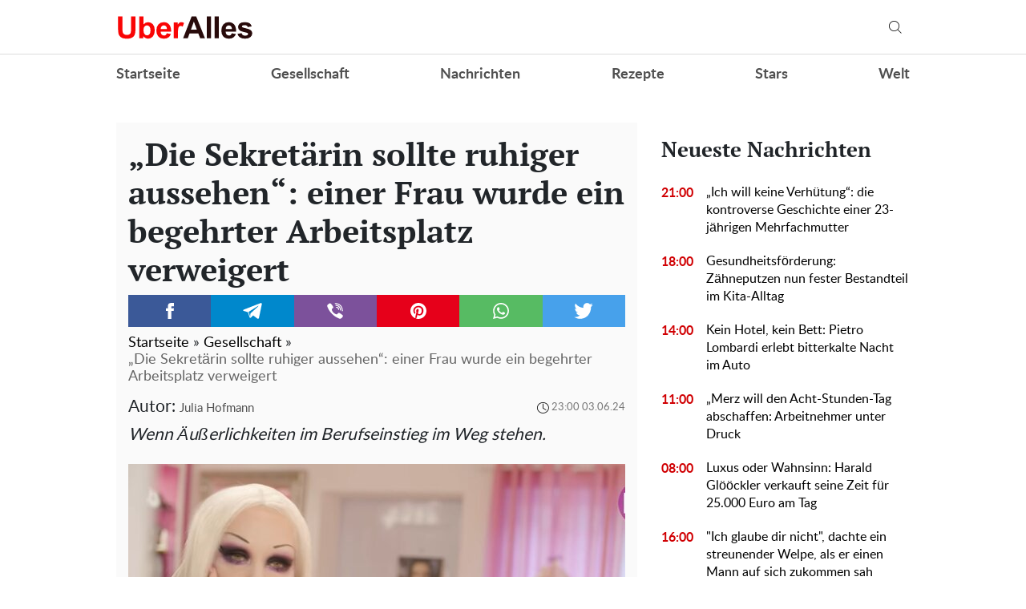

--- FILE ---
content_type: text/html; charset=UTF-8
request_url: https://gesellschaft.uberalles.live/30132-die-sekretaerin-sollte-ruhiger-aussehen-einer-frau-wurde-ein-begehrter-arbeitsplatz-verweigert
body_size: 31959
content:
<!doctype html>
<html lang="de">
    <head prefix="og: http://ogp.me/ns# fb: http://ogp.me/ns/fb# article: http://ogp.me/ns/article#">
        <meta charset="utf-8">
        <meta http-equiv="X-UA-Compatible" content="IE=edge">
        <meta name="viewport" content="width=device-width, initial-scale=1, shrink-to-fit=no">
        <title>„Die Sekretärin sollte ruhiger aussehen“: einer Frau wurde ein begehrter Arbeitsplatz verweigert. Uberalles</title>
        <link rel="dns-prefetch" href="https://aixcdn.com">
<link rel="dns-prefetch" href="https://cdn.ampproject.org">
<link rel="dns-prefetch" href="https://adservice.google.com">
<link rel="dns-prefetch" href="https://adservice.google.com.ua">
<link rel="dns-prefetch" href="https://www.google-analytics.com">
<link rel="dns-prefetch" href="https://pagead2.googlesyndication.com">
<link rel="dns-prefetch" href="https://googleads.g.doubleclick.net">

        <style>.swiper-container{margin:0 auto;position:relative;overflow:hidden;list-style:none;padding:0;z-index:1}.swiper-wrapper{position:relative;width:100%;height:100%;z-index:1;display:flex;transition-property:transform;box-sizing:content-box}.swiper-wrapper{transform:translateZ(0)}.swiper-slide{flex-shrink:0;width:100%;height:100%;position:relative;transition-property:transform}.swiper-button-next,.swiper-button-prev{position:absolute;top:50%;width:27px;height:44px;margin-top:-22px;z-index:10;cursor:pointer;background-size:27px 44px;background-position:50%;background-repeat:no-repeat}.swiper-button-prev{background-image:url("data:image/svg+xml;charset=utf-8,%3Csvg xmlns='http://www.w3.org/2000/svg' viewBox='0 0 27 44'%3E%3Cpath d='M0 22L22 0l2.1 2.1L4.2 22l19.9 19.9L22 44 0 22z' fill='%23007aff'/%3E%3C/svg%3E");left:10px;right:auto}.swiper-button-next{background-image:url("data:image/svg+xml;charset=utf-8,%3Csvg xmlns='http://www.w3.org/2000/svg' viewBox='0 0 27 44'%3E%3Cpath d='M27 22L5 44l-2.1-2.1L22.8 22 2.9 2.1 5 0l22 22z' fill='%23007aff'/%3E%3C/svg%3E");right:10px;left:auto}.swiper-pagination-bullet-active{opacity:1;background:#007aff}@-webkit-keyframes swiper-preloader-spin{to{transform:rotate(1turn)}}@keyframes swiper-preloader-spin{to{transform:rotate(1turn)}}@charset "UTF-8";:root{--blue:#007bff;--indigo:#6610f2;--purple:#6f42c1;--pink:#e83e8c;--red:#dc3545;--orange:#fd7e14;--yellow:#ffc107;--green:#28a745;--teal:#20c997;--cyan:#17a2b8;--white:#fff;--gray:#6c757d;--gray-dark:#343a40;--primary:#007bff;--secondary:#6c757d;--success:#28a745;--info:#17a2b8;--warning:#ffc107;--danger:#dc3545;--light:#f8f9fa;--dark:#343a40;--breakpoint-xs:0;--breakpoint-sm:576px;--breakpoint-md:768px;--breakpoint-lg:992px;--breakpoint-xl:1200px;--font-family-sans-serif:-apple-system,BlinkMacSystemFont,"Segoe UI",Roboto,"Helvetica Neue",Arial,sans-serif,"Apple Color Emoji","Segoe UI Emoji","Segoe UI Symbol","Noto Color Emoji";--font-family-monospace:SFMono-Regular,Menlo,Monaco,Consolas,"Liberation Mono","Courier New",monospace}*,:after,:before{box-sizing:border-box}html{font-family:sans-serif;line-height:1.15;-webkit-text-size-adjust:100%;-ms-text-size-adjust:100%;-ms-overflow-style:scrollbar;-webkit-tap-highlight-color:rgba(0,0,0,0)}@-ms-viewport{width:device-width}article,aside,figcaption,figure,footer,header,main,nav,section{display:block}body{margin:0;font-family:-apple-system,BlinkMacSystemFont,Segoe UI,Roboto,Helvetica Neue,Arial,sans-serif,Apple Color Emoji,Segoe UI Emoji,Segoe UI Symbol,Noto Color Emoji;font-size:1rem;font-weight:400;line-height:1.6;color:#212529;text-align:left;background-color:#fff}[tabindex="-1"]:focus{outline:0!important}hr{box-sizing:content-box;height:0;overflow:visible}h1,h2,h3,h4,h5,h6{margin-top:0;margin-bottom:.5rem}p{margin-top:0;margin-bottom:1rem}abbr[data-original-title],abbr[title]{text-decoration:underline;-webkit-text-decoration:underline dotted;text-decoration:underline dotted;cursor:help;border-bottom:0}address{font-style:normal;line-height:inherit}address,dl,ol,ul{margin-bottom:1rem}dl,ol,ul{margin-top:0}ol ol,ol ul,ul ol,ul ul{margin-bottom:0}dt{font-weight:700}dd{margin-bottom:.5rem;margin-left:0}blockquote{margin:0 0 1rem}dfn{font-style:italic}b,strong{font-weight:bolder}small{font-size:80%}sub,sup{position:relative;font-size:75%;line-height:0;vertical-align:baseline}sub{bottom:-.25em}sup{top:-.5em}a{color:#007bff;text-decoration:none;background-color:transparent;-webkit-text-decoration-skip:objects}a:hover{color:#0056b3;text-decoration:underline}a:not([href]):not([tabindex]),a:not([href]):not([tabindex]):focus,a:not([href]):not([tabindex]):hover{color:inherit;text-decoration:none}a:not([href]):not([tabindex]):focus{outline:0}code,pre{font-family:SFMono-Regular,Menlo,Monaco,Consolas,Liberation Mono,Courier New,monospace;font-size:1em}pre{margin-top:0;margin-bottom:1rem;overflow:auto;-ms-overflow-style:scrollbar}figure{margin:0 0 1rem}img{border-style:none}img,svg{vertical-align:middle}svg{overflow:hidden}table{border-collapse:collapse}caption{padding-top:.75rem;padding-bottom:.75rem;color:#6c757d;text-align:left;caption-side:bottom}th{text-align:inherit}label{display:inline-block;margin-bottom:.5rem}button{border-radius:0}button:focus{outline:1px dotted;outline:5px auto -webkit-focus-ring-color}button,input,select,textarea{margin:0;font-family:inherit;font-size:inherit;line-height:inherit}button,input{overflow:visible}button,select{text-transform:none}[type=reset],[type=submit],button,html [type=button]{-webkit-appearance:button}[type=button]::-moz-focus-inner,[type=reset]::-moz-focus-inner,[type=submit]::-moz-focus-inner,button::-moz-focus-inner{padding:0;border-style:none}input[type=checkbox],input[type=radio]{box-sizing:border-box;padding:0}input[type=date],input[type=datetime-local],input[type=month],input[type=time]{-webkit-appearance:listbox}textarea{overflow:auto;resize:vertical}fieldset{min-width:0;padding:0;margin:0;border:0}legend{display:block;width:100%;max-width:100%;padding:0;margin-bottom:.5rem;font-size:1.5rem;line-height:inherit;color:inherit;white-space:normal}progress{vertical-align:baseline}[type=number]::-webkit-inner-spin-button,[type=number]::-webkit-outer-spin-button{height:auto}[type=search]{outline-offset:-2px;-webkit-appearance:none}[type=search]::-webkit-search-cancel-button,[type=search]::-webkit-search-decoration{-webkit-appearance:none}::-webkit-file-upload-button{font:inherit;-webkit-appearance:button}template{display:none}[hidden]{display:none!important}.h1,.h2,.h3,.h4,.h5,.h6,h1,h2,h3,h4,h5,h6{margin-bottom:.5rem;font-family:inherit;font-weight:500;line-height:1.2;color:inherit}.h1,h1{font-size:2.5rem}.h2,h2{font-size:2rem}.h3,h3{font-size:1.75rem}.h4,h4{font-size:1.5rem}.h5,h5{font-size:1.25rem}.h6,h6{font-size:1rem}.lead{font-size:1.25rem;font-weight:300}hr{margin-top:1rem;margin-bottom:1rem;border:0;border-top:1px solid rgba(0,0,0,.1)}.small,small{font-size:80%;font-weight:400}.mark,mark{padding:.2em;background-color:#fcf8e3}.blockquote{margin-bottom:1rem;font-size:1.25rem}.container{width:100%;padding-right:15px;padding-left:15px;margin-right:auto;margin-left:auto}@media (min-width:992px){.container{max-width:1020px}}.row{display:flex;flex-wrap:wrap;margin-right:-15px;margin-left:-15px}.col-3,.col-4,.col-6,.col-8,.col-12,.col-lg-3,.col-lg-4,.col-lg-6,.col-lg-8,.col-lg-9,.col-lg-12,.col-md,.col-md-3,.col-md-4,.col-md-6,.col-md-8,.col-md-12,.col-sm-4,.col-sm-12{position:relative;width:100%;min-height:1px;padding-right:15px;padding-left:15px}.col-3{flex:0 0 25%;max-width:25%}.col-4{flex:0 0 33.3333333333%;max-width:33.3333333333%}.col-6{flex:0 0 50%;max-width:50%}.col-8{flex:0 0 66.6666666667%;max-width:66.6666666667%}.col-12{flex:0 0 100%;max-width:100%}@media (min-width:576px){.col-sm-4{flex:0 0 33.3333333333%;max-width:33.3333333333%}.col-sm-12{flex:0 0 100%;max-width:100%}}@media (min-width:768px){.col-md{flex-basis:0;flex-grow:1;max-width:100%}.col-md-3{flex:0 0 25%;max-width:25%}.col-md-4{flex:0 0 33.3333333333%;max-width:33.3333333333%}.col-md-6{flex:0 0 50%;max-width:50%}.col-md-8{flex:0 0 66.6666666667%;max-width:66.6666666667%}.col-md-12{flex:0 0 100%;max-width:100%}}@media (min-width:992px){.col-lg-3{flex:0 0 25%;max-width:25%}.col-lg-4{flex:0 0 33.3333333333%;max-width:33.3333333333%}.col-lg-6{flex:0 0 50%;max-width:50%}.col-lg-8{flex:0 0 66.6666666667%;max-width:66.6666666667%}.col-lg-9{flex:0 0 75%;max-width:75%}.col-lg-12{flex:0 0 100%;max-width:100%}}.form-control{display:block;width:100%;height:calc(2.35rem + 2px);padding:.375rem .75rem;font-size:1rem;line-height:1.6;color:#495057;background-color:#fff;background-clip:padding-box;border:1px solid #ced4da;border-radius:.25rem;transition:border-color .15s ease-in-out,box-shadow .15s ease-in-out}@media screen and (prefers-reduced-motion:reduce){.form-control{transition:none}}.form-control::-ms-expand{background-color:transparent;border:0}.form-control:focus{color:#495057;background-color:#fff;border-color:#80bdff;outline:0;box-shadow:0 0 0 .2rem rgba(0,123,255,.25)}.form-control::-moz-placeholder{color:#6c757d;opacity:1}.form-control:-ms-input-placeholder{color:#6c757d;opacity:1}.form-control::placeholder{color:#6c757d;opacity:1}.form-control:disabled,.form-control[readonly]{background-color:#e9ecef;opacity:1}select.form-control:focus::-ms-value{color:#495057;background-color:#fff}select.form-control[multiple],select.form-control[size],textarea.form-control{height:auto}.form-group{margin-bottom:1rem}.form-inline{display:flex;flex-flow:row wrap;align-items:center}@media (min-width:576px){.form-inline label{justify-content:center}.form-inline .form-group,.form-inline label{display:flex;align-items:center;margin-bottom:0}.form-inline .form-group{flex:0 0 auto;flex-flow:row wrap}.form-inline .form-control{display:inline-block;width:auto;vertical-align:middle}.form-inline .input-group{width:auto}}.btn{display:inline-block;font-weight:400;text-align:center;white-space:nowrap;vertical-align:middle;-webkit-user-select:none;-moz-user-select:none;-ms-user-select:none;user-select:none;border:1px solid transparent;padding:.375rem .75rem;font-size:1rem;line-height:1.6;border-radius:.25rem;transition:color .15s ease-in-out,background-color .15s ease-in-out,border-color .15s ease-in-out,box-shadow .15s ease-in-out}@media screen and (prefers-reduced-motion:reduce){.btn{transition:none}}.btn:focus,.btn:hover{text-decoration:none}.btn.focus,.btn:focus{outline:0;box-shadow:0 0 0 .2rem rgba(0,123,255,.25)}.btn.disabled,.btn:disabled{opacity:.65}.btn:not(:disabled):not(.disabled){cursor:pointer}a.btn.disabled,fieldset:disabled a.btn{pointer-events:none}.btn-primary{color:#fff;background-color:#007bff;border-color:#007bff}.btn-primary:hover{color:#fff;background-color:#0069d9;border-color:#0062cc}.btn-primary.focus,.btn-primary:focus{box-shadow:0 0 0 .2rem rgba(0,123,255,.5)}.btn-primary.disabled,.btn-primary:disabled{color:#fff;background-color:#007bff;border-color:#007bff}.btn-primary:not(:disabled):not(.disabled).active,.btn-primary:not(:disabled):not(.disabled):active,.show>.btn-primary.dropdown-toggle{color:#fff;background-color:#0062cc;border-color:#005cbf}.btn-primary:not(:disabled):not(.disabled).active:focus,.btn-primary:not(:disabled):not(.disabled):active:focus,.show>.btn-primary.dropdown-toggle:focus{box-shadow:0 0 0 .2rem rgba(0,123,255,.5)}.btn-success{color:#fff;background-color:#28a745;border-color:#28a745}.btn-success:hover{color:#fff;background-color:#218838;border-color:#1e7e34}.btn-success.focus,.btn-success:focus{box-shadow:0 0 0 .2rem rgba(40,167,69,.5)}.btn-success.disabled,.btn-success:disabled{color:#fff;background-color:#28a745;border-color:#28a745}.btn-success:not(:disabled):not(.disabled).active,.btn-success:not(:disabled):not(.disabled):active,.show>.btn-success.dropdown-toggle{color:#fff;background-color:#1e7e34;border-color:#1c7430}.btn-success:not(:disabled):not(.disabled).active:focus,.btn-success:not(:disabled):not(.disabled):active:focus,.show>.btn-success.dropdown-toggle:focus{box-shadow:0 0 0 .2rem rgba(40,167,69,.5)}.btn-warning{color:#212529;background-color:#ffc107;border-color:#ffc107}.btn-warning:hover{color:#212529;background-color:#e0a800;border-color:#d39e00}.btn-warning.focus,.btn-warning:focus{box-shadow:0 0 0 .2rem rgba(255,193,7,.5)}.btn-warning.disabled,.btn-warning:disabled{color:#212529;background-color:#ffc107;border-color:#ffc107}.btn-warning:not(:disabled):not(.disabled).active,.btn-warning:not(:disabled):not(.disabled):active,.show>.btn-warning.dropdown-toggle{color:#212529;background-color:#d39e00;border-color:#c69500}.btn-warning:not(:disabled):not(.disabled).active:focus,.btn-warning:not(:disabled):not(.disabled):active:focus,.show>.btn-warning.dropdown-toggle:focus{box-shadow:0 0 0 .2rem rgba(255,193,7,.5)}.btn-sm{padding:.25rem .5rem;font-size:.875rem;line-height:1.5;border-radius:.2rem}.btn-block{display:block;width:100%}.btn-block+.btn-block{margin-top:.5rem}input[type=button].btn-block,input[type=reset].btn-block,input[type=submit].btn-block{width:100%}.dropdown{position:relative}.dropdown-toggle:after{display:inline-block;width:0;height:0;margin-left:.255em;vertical-align:.255em;content:"";border-top:.3em solid;border-right:.3em solid transparent;border-bottom:0;border-left:.3em solid transparent}.dropdown-toggle:empty:after{margin-left:0}.dropdown-menu{position:absolute;top:100%;left:0;z-index:1000;display:none;float:left;min-width:10rem;padding:.5rem 0;margin:.125rem 0 0;font-size:1rem;color:#212529;text-align:left;list-style:none;background-color:#fff;background-clip:padding-box;border:1px solid rgba(0,0,0,.15);border-radius:.25rem}.dropdown-menu-right{right:0;left:auto}.dropdown-menu[x-placement^=bottom],.dropdown-menu[x-placement^=left],.dropdown-menu[x-placement^=right],.dropdown-menu[x-placement^=top]{right:auto;bottom:auto}.dropdown-item{display:block;width:100%;padding:.25rem 1.5rem;clear:both;font-weight:400;color:#212529;text-align:inherit;white-space:nowrap;background-color:transparent;border:0}.dropdown-item:focus,.dropdown-item:hover{color:#16181b;text-decoration:none;background-color:#f8f9fa}.dropdown-item.active,.dropdown-item:active{color:#fff;text-decoration:none;background-color:#007bff}.dropdown-item.disabled,.dropdown-item:disabled{color:#6c757d;background-color:transparent}.dropdown-menu.show{display:block}.pagination{display:flex;padding-left:0;list-style:none;border-radius:.25rem}.page-link{position:relative;display:block;padding:.5rem .75rem;margin-left:-1px;line-height:1.25;color:#007bff;background-color:#fff;border:1px solid #dee2e6}.page-link:hover{z-index:2;color:#0056b3;text-decoration:none;background-color:#e9ecef;border-color:#dee2e6}.page-link:focus{z-index:2;outline:0;box-shadow:0 0 0 .2rem rgba(0,123,255,.25)}.page-link:not(:disabled):not(.disabled){cursor:pointer}.page-item:first-child .page-link{margin-left:0;border-top-left-radius:.25rem;border-bottom-left-radius:.25rem}.page-item:last-child .page-link{border-top-right-radius:.25rem;border-bottom-right-radius:.25rem}.page-item.active .page-link{z-index:1;color:#fff;background-color:#007bff;border-color:#007bff}.page-item.disabled .page-link{color:#6c757d;pointer-events:none;cursor:auto;background-color:#fff;border-color:#dee2e6}.media{display:flex;align-items:flex-start}.border{border:1px solid #dee2e6!important}.clearfix:after{display:block;clear:both;content:""}.flex-column{flex-direction:column!important}.fixed-top{top:0}.fixed-top{position:fixed;right:0;left:0;z-index:1030}.sr-only{position:absolute;width:1px;height:1px;padding:0;overflow:hidden;clip:rect(0,0,0,0);white-space:nowrap;border:0}.text-right{text-align:right!important}.text-center{text-align:center!important}.text-capitalize{text-transform:capitalize!important}.text-muted{color:#6c757d!important}.visible{visibility:visible!important}body{overflow-y:scroll}@media (min-width:768px){body{padding-top:118px}}@media (max-width:767px){body{padding-top:68px}}.noscroll-mobile{position:fixed;overflow:hidden}main .container{padding-top:15px}@media (min-width:1019px){main .container{width:1020px}}a{font-family:font-lato,Arial;font-weight:400}a:hover{text-decoration:none}.h2,.h3,h1{font-family:"PT Serif",Georgia,Helvetica;font-weight:700}.color-blue{color:#337ab7}.h3.color-blue{font-size:22px}@media (max-width:767px){.responsive-image{position:relative}.responsive-image img{display:block;position:absolute;top:0;right:0;bottom:0;left:0;width:100%;height:100%}.hidden-sm,.right-column{display:none}}@media (min-width:768px){.right-column .sticky-box{position:-webkit-sticky;position:sticky;top:120px}}@font-face{font-family:"PT Serif";font-display:swap;src:url(/fonts/PTSerif-Bold.eot);src:url(/fonts/PTSerif-Bold.eot?#iefix) format("embedded-opentype"),url(/fonts/PTSerif-Bold.woff2) format("woff2"),url(/fonts/PTSerif-Bold.woff) format("woff"),url(/fonts/PTSerif-Bold.ttf) format("truetype");font-weight:700;font-style:normal}@font-face{font-family:font-lato;font-display:swap;src:url(/fonts/Lato-Regular.eot);src:url(/fonts/Lato-Regular.eot?#iefix) format("embedded-opentype"),url(/fonts/Lato-Regular.woff2) format("woff2"),url(/fonts/Lato-Regular.woff) format("woff"),url(/fonts/Lato-Regular.ttf) format("truetype");font-weight:400;font-style:normal}@font-face{font-family:font-lato;font-display:swap;src:url(/fonts/Lato-Bold.eot);src:url(/fonts/Lato-Bold.eot?#iefix) format("embedded-opentype"),url(/fonts/Lato-Bold.woff2) format("woff2"),url(/fonts/Lato-Bold.woff) format("woff"),url(/fonts/Lato-Bold.ttf) format("truetype");font-weight:700;font-style:normal}@font-face{font-family:"PT Serif";font-display:swap;src:url(/fonts/PTSerif-Regular.eot);src:url(/fonts/PTSerif-Regular.eot?#iefix) format("embedded-opentype"),url(/fonts/PTSerif-Regular.woff2) format("woff2"),url(/fonts/PTSerif-Regular.woff) format("woff"),url(/fonts/PTSerif-Regular.ttf) format("truetype");font-weight:400;font-style:normal}@font-face{font-family:icons;src:url(/fonts/icons.eot?mpderz);src:local("icons"),url(/fonts/icons.woff2?mpderz) format("woff2"),url(/fonts/icons.woff?mpderz) format("woff"),url(/fonts/icons.ttf?mpderz) format("truetype"),url(/fonts/icons.eot?#?mpderziefix) format("embedded-opentype"),url(/fonts/icons.svg?#?mpderzznaj-icon) format("svg");font-weight:400;font-style:normal}[class*=" icon-"],[class^=icon-]{font-family:icons!important;speak:none;font-style:normal;font-weight:400;font-variant:normal;text-transform:none;line-height:1;-webkit-font-smoothing:antialiased;-moz-osx-font-smoothing:grayscale}.icon-timing:before{content:"\E900"}.icon-arrow_left:before{content:"\E901"}.icon-arrow_right:before{content:"\E902"}.icon-search:before{content:"\E903"}.icon-rss:before{content:"\E904"}.icon-facebook:before{content:"\E908"}.icon-instagram:before{content:"\E909"}.icon-viber:before{content:"\E90A"}.icon-telegram:before{content:"\E90B"}.footer,.navbar{font-family:font-lato,Arial;font-weight:700;padding:0;background-color:#fff}@media (min-width:768px){.footer,.navbar{height:118px}}@media (max-width:767px){.footer,.navbar{height:68px}}.footer.fixed-top,.navbar.fixed-top{max-width:100vw;-webkit-backface-visibility:hidden;backface-visibility:hidden}.footer .mobile-search__container,.navbar .mobile-search__container{display:none}.footer .nav-top,.navbar .nav-top{color:#000;height:68px;background-color:#fff;border-bottom:1px solid #dcdcdc}.footer .nav-top .container,.navbar .nav-top .container{display:flex;align-items:center;justify-content:space-between;height:68px}@media (min-width:768px){.footer .nav-top .container .mobile-left-panel--icon,.navbar .nav-top .container .mobile-left-panel--icon{display:none}}@media (max-width:767px){.footer .nav-top .container .b__left-panel--call-mobile,.navbar .nav-top .container .b__left-panel--call-mobile{display:block}.footer .nav-top .container .nav-top--left,.navbar .nav-top .container .nav-top--left{position:absolute}.footer .nav-top .container .mobile-left-panel--icon,.navbar .nav-top .container .mobile-left-panel--icon{position:relative;width:50px;height:50px;padding:14px 0 0 20px}.footer .nav-top .container .mobile-left-panel--icon .left-panel-mobile--inner,.navbar .nav-top .container .mobile-left-panel--icon .left-panel-mobile--inner{position:relative;width:25px;height:25px}.footer .nav-top .container .mobile-left-panel--icon .left-panel-mobile--inner .b__left-panel--call-icon,.navbar .nav-top .container .mobile-left-panel--icon .left-panel-mobile--inner .b__left-panel--call-icon{position:relative;width:25px;height:25px;border:2px solid #000;border-radius:50%;transition:all .3s ease}.footer .nav-top .container .mobile-left-panel--icon .left-panel-mobile--inner .b__left-panel--call-icon:before,.navbar .nav-top .container .mobile-left-panel--icon .left-panel-mobile--inner .b__left-panel--call-icon:before{content:"";position:absolute;top:2px;left:8px;width:2px;height:11px;transform:rotate(-15deg);background-color:#000;transition:all .3s ease}.footer .nav-top .container .mobile-left-panel--icon .left-panel-mobile--inner .b__left-panel--call-icon:after,.navbar .nav-top .container .mobile-left-panel--icon .left-panel-mobile--inner .b__left-panel--call-icon:after{content:"";position:absolute;top:9.3px;left:12.7px;width:2px;height:8px;transform:rotate(110deg);background-color:#000;transition:all .3s ease}.footer .nav-top .container .mobile-left-panel--icon .left-panel-mobile--inner .b__left-panel--call-icon span,.navbar .nav-top .container .mobile-left-panel--icon .left-panel-mobile--inner .b__left-panel--call-icon span{content:"";position:absolute;top:-6px;right:-6px;width:14px;height:14px;border-radius:7px;background-color:#ffa124;border:2px solid #fff;-webkit-animation:bounce 2s infinite;animation:bounce 2s infinite}.footer .nav-top .container .mobile-left-panel--icon .left-panel-mobile--inner .b__left-panel--close-icon,.navbar .nav-top .container .mobile-left-panel--icon .left-panel-mobile--inner .b__left-panel--close-icon{border:15px solid #fff;box-sizing:border-box;transition:all .3s ease}.footer .nav-top .container .mobile-left-panel--icon .left-panel-mobile--inner .b__left-panel--close-icon:before,.navbar .nav-top .container .mobile-left-panel--icon .left-panel-mobile--inner .b__left-panel--close-icon:before{top:-13px;left:-4px;height:20px;transform:rotate(-45deg);background-color:#000;transition:all .3s ease}.footer .nav-top .container .mobile-left-panel--icon .left-panel-mobile--inner .b__left-panel--close-icon:after,.navbar .nav-top .container .mobile-left-panel--icon .left-panel-mobile--inner .b__left-panel--close-icon:after{top:-13px;left:-4px;height:20px;transform:rotate(45deg);background-color:#000;transition:all .3s ease}.footer .nav-top .container .mobile-left-panel--icon .left-panel-mobile--inner .b__left-panel--close-icon span,.navbar .nav-top .container .mobile-left-panel--icon .left-panel-mobile--inner .b__left-panel--close-icon span{display:none}@-webkit-keyframes bounce{0%,44%,56%,70%,80%,to{transform:translateY(0)}50%{transform:translateY(-5px)}62%{transform:translateY(-2px)}76%{transform:translateY(-1px)}}@keyframes bounce{0%,44%,56%,70%,80%,to{transform:translateY(0)}50%{transform:translateY(-5px)}62%{transform:translateY(-2px)}76%{transform:translateY(-1px)}}}.footer .nav-top--left,.navbar .nav-top--left{display:flex;align-items:center}.footer .nav-top--left .nav-social-links,.navbar .nav-top--left .nav-social-links{display:flex;justify-content:space-between;margin-right:60px}@media (max-width:767px){.footer .nav-top--left .nav-social-links,.navbar .nav-top--left .nav-social-links{display:none}}.footer .nav-top--left .nav-social-links a,.navbar .nav-top--left .nav-social-links a{display:flex;justify-content:center;align-items:center;flex:0 0 25px;height:25px;width:25px;margin:0 2px;color:#000;border-radius:100%;box-shadow:1px 1px 2px #000}.footer .nav-top--left .nav-social-links a span,.navbar .nav-top--left .nav-social-links a span{font-size:11px}.footer .nav-top--left .nav-social-links a span.icon-telegram,.navbar .nav-top--left .nav-social-links a span.icon-telegram{font-size:14px}.footer .nav-top--left .nav-social-links a:hover span,.navbar .nav-top--left .nav-social-links a:hover span{font-size:13px}.footer .nav-top--left .nav-social-links a:hover span.icon-telegram,.navbar .nav-top--left .nav-social-links a:hover span.icon-telegram{font-size:16px}@media (min-width:768px){.footer .nav-top .nav-logotype,.footer .nav-top .nav-logotype img,.navbar .nav-top .nav-logotype,.navbar .nav-top .nav-logotype img{display:block;width:171px;height:42px}}@media (max-width:767px){.footer .nav-top .nav-logotype,.footer .nav-top .nav-logotype img,.navbar .nav-top .nav-logotype,.navbar .nav-top .nav-logotype img{display:block;width:171px;height:42px}}.footer .nav-top .b__search--navbar,.navbar .nav-top .b__search--navbar{position:relative}@media (max-width:767px){.footer .nav-top .b__search--navbar,.navbar .nav-top .b__search--navbar{display:none}}.footer .nav-top .b__search--navbar.opened .form-search input,.navbar .nav-top .b__search--navbar.opened .form-search input{display:block;width:250px;padding:4px 0 4px 10px;transition:all .3s ease-in-out}.footer .nav-top .b__search--navbar.opened .form-search .btn-search-submit,.navbar .nav-top .b__search--navbar.opened .form-search .btn-search-submit{display:block;margin-top:1px;color:#000;border:none;cursor:pointer;position:relative}.footer .nav-top .b__search--navbar.opened .btn-search,.navbar .nav-top .b__search--navbar.opened .btn-search{display:none}.footer .nav-top .b__search--navbar.opened .btn-search--close,.navbar .nav-top .b__search--navbar.opened .btn-search--close{display:block}.footer .nav-top .b__search--navbar .form-search,.navbar .nav-top .b__search--navbar .form-search{display:flex;justify-content:flex-end;background:none}.footer .nav-top .b__search--navbar .form-search input,.navbar .nav-top .b__search--navbar .form-search input{color:#000;width:0;padding:0;border-radius:0;border:none;border-bottom:1px solid #fff;background-color:#dadada}.footer .nav-top .b__search--navbar .form-search input:focus,.navbar .nav-top .b__search--navbar .form-search input:focus{box-shadow:none}.footer .nav-top .b__search--navbar .form-search .btn-search-submit,.navbar .nav-top .b__search--navbar .form-search .btn-search-submit{display:none;color:#fff;border:none;border-bottom:1px solid #fff;border-radius:0;padding:4px 10px 3px;background:none;line-height:1;outline:0}.footer .nav-top .b__search--navbar .form-search .btn-search-submit:active:focus,.footer .nav-top .b__search--navbar .form-search .btn-search-submit:hover,.navbar .nav-top .b__search--navbar .form-search .btn-search-submit:active:focus,.navbar .nav-top .b__search--navbar .form-search .btn-search-submit:hover{background:none;box-shadow:none}.footer .nav-top .b__search--navbar .btn-search,.navbar .nav-top .b__search--navbar .btn-search{position:absolute;top:2px;right:0;color:#000;padding:10px 10px 9px;border:none;border-radius:0;background:none;line-height:1;outline:0;cursor:pointer}.footer .nav-top .b__search--navbar .btn-search--close,.navbar .nav-top .b__search--navbar .btn-search--close{display:none;position:absolute;right:44px;top:13px;width:16px;height:16px;padding:0;background:none;border:none;outline:0;cursor:pointer}.footer .nav-top .b__search--navbar .btn-search--close:after,.footer .nav-top .b__search--navbar .btn-search--close:before,.navbar .nav-top .b__search--navbar .btn-search--close:after,.navbar .nav-top .b__search--navbar .btn-search--close:before{width:16px;height:1px;background-color:#000;position:absolute;content:"";display:block}.footer .nav-top .b__search--navbar .btn-search--close:before,.navbar .nav-top .b__search--navbar .btn-search--close:before{top:0;transform:translate3d(0,7px,0) rotate(45deg)}.footer .nav-top .b__search--navbar .btn-search--close:after,.navbar .nav-top .b__search--navbar .btn-search--close:after{top:0;transform:translate3d(0,7px,0) rotate(-45deg)}@media (min-width:768px){.footer .nav-items,.navbar .nav-items{display:flex;align-items:center;justify-content:space-between;height:50px;padding:0;margin-bottom:0;list-style:none}.footer .nav-items .nav-social-links,.navbar .nav-items .nav-social-links{display:none}.footer .nav-items .nav-item,.navbar .nav-items .nav-item{font-size:18px}.footer .nav-items .nav-item .dropdown-menu,.navbar .nav-items .nav-item .dropdown-menu{right:0;left:auto}.footer .nav-items .nav-item .nav-link,.navbar .nav-items .nav-item .nav-link{color:#505050;font-size:18px;line-height:50px;font-weight:700;padding:0}.footer .nav-items .nav-item .nav-link:hover,.navbar .nav-items .nav-item .nav-link:hover{color:#888}.footer .nav-items .nav-item-mobile,.navbar .nav-items .nav-item-mobile{display:none}}@media (max-width:767px){.footer .nav-items,.footer .nav-items .mobile-search__container,.navbar .nav-items,.navbar .nav-items .mobile-search__container{display:none}}.footer .navbar-hamburger,.navbar .navbar-hamburger{display:none}@media (max-width:767px){.footer .navbar-hamburger,.navbar .navbar-hamburger{display:block;width:35px;height:24px;position:relative;border:none;background:none;transform:rotate(0deg);transition:.5s ease-in-out;outline:0;cursor:pointer}.footer .navbar-hamburger span,.navbar .navbar-hamburger span{display:block;position:absolute;height:3px;width:100%;background:#222;border-radius:9px;opacity:1;left:0;transform:rotate(0deg);transition:.25s ease-in-out}.footer .navbar-hamburger span:first-child,.navbar .navbar-hamburger span:first-child{top:0}.footer .navbar-hamburger span:nth-child(2),.footer .navbar-hamburger span:nth-child(3),.navbar .navbar-hamburger span:nth-child(2),.navbar .navbar-hamburger span:nth-child(3){top:10px}.footer .navbar-hamburger span:nth-child(4),.navbar .navbar-hamburger span:nth-child(4){top:20px}.footer.show-nav .navbar-hamburger span:first-child,.navbar.show-nav .navbar-hamburger span:first-child{top:12px;width:0;left:50%}.footer.show-nav .navbar-hamburger span:nth-child(2),.navbar.show-nav .navbar-hamburger span:nth-child(2){transform:rotate(45deg)}.footer.show-nav .navbar-hamburger span:nth-child(3),.navbar.show-nav .navbar-hamburger span:nth-child(3){transform:rotate(-45deg)}.footer.show-nav .navbar-hamburger span:nth-child(4),.navbar.show-nav .navbar-hamburger span:nth-child(4){top:12px;width:0;left:50%}.footer.show-nav .nav,.navbar.show-nav .nav{position:fixed;top:68px;right:0;bottom:0;left:0;height:auto;margin-bottom:0;display:block;background-color:#fff;overflow-y:scroll;z-index:1000}.footer.show-nav .nav .nav-items,.navbar.show-nav .nav .nav-items{padding:0;margin-bottom:10px;display:flex;flex-wrap:wrap;list-style:none}.footer.show-nav .nav .nav-items li,.navbar.show-nav .nav .nav-items li{flex:0 0 100%;line-height:34px}.footer.show-nav .nav .nav-items li a,.navbar.show-nav .nav .nav-items li a{font-size:20px;color:#000;line-height:2em}.footer.show-nav .nav .nav-items .nav-item.dropdown,.footer.show-nav .nav .nav-items .nav-link.dropdown-toggle,.navbar.show-nav .nav .nav-items .nav-item.dropdown,.navbar.show-nav .nav .nav-items .nav-link.dropdown-toggle{display:none}.footer.show-nav .nav .nav-items .dropdown-menu,.navbar.show-nav .nav .nav-items .dropdown-menu{display:block;position:static;padding:0;float:none;border:0}.footer.show-nav .nav .nav-items .dropdown-menu a,.navbar.show-nav .nav .nav-items .dropdown-menu a{padding:0}.footer.show-nav .nav .nav-items .nav-social-links,.navbar.show-nav .nav .nav-items .nav-social-links{display:flex;width:100%;flex-direction:row;padding:20px 0}.footer.show-nav .nav .nav-items .nav-social-links a,.navbar.show-nav .nav .nav-items .nav-social-links a{display:flex;align-items:center;justify-content:center;height:44px;width:44px;color:#000;border:2px solid #000;border-radius:100%;text-decoration:none;margin-right:10px}.footer.show-nav .nav .nav-items .nav-social-links a span,.navbar.show-nav .nav .nav-items .nav-social-links a span{font-size:24px}.footer.show-nav .nav .mobile-search__container,.navbar.show-nav .nav .mobile-search__container{display:block;top:65px;right:0;bottom:0;left:0;padding:0 0 50px;background-color:#fff}.footer.show-nav .nav .mobile-search__container .form-search,.navbar.show-nav .nav .mobile-search__container .form-search{position:relative;border:2px solid #000}.footer.show-nav .nav .mobile-search__container .form-search .form-control,.navbar.show-nav .nav .mobile-search__container .form-search .form-control{height:45px;width:100%;font-size:18px;color:#000;padding:0 50px 0 10px;border:none;background:0 0;outline:0}.footer.show-nav .nav .mobile-search__container .form-search .btn-search-submit,.navbar.show-nav .nav .mobile-search__container .form-search .btn-search-submit{position:absolute;top:0;right:0;padding-right:10px;font-size:30px;color:#000;border:none;background:0 0;outline:0}}.footer{position:relative;height:auto;z-index:1000}.footer p{font-weight:400;text-align:center}.footer p a{color:#000}@media (max-width:767px){.footer .nav-top .container .nav-logotype{margin:0 auto}}.footer .internal-links{display:flex}@media (min-width:768px){.footer .internal-links{height:50px;flex-direction:row;align-items:center;justify-content:center}}@media (max-width:767px){.footer .internal-links{flex-direction:column;align-items:center;padding:15px 0}}.footer .internal-links a,.footer .internal-links span{color:#505050;font-weight:400;cursor:pointer}@media (min-width:768px){.footer .internal-links a,.footer .internal-links span{margin-right:15px;margin-left:15px}}@media (max-width:767px){.footer .internal-links a,.footer .internal-links span{line-height:30px}}.footer .internal-links a:hover,.footer .internal-links span:hover{color:#337ab7;text-shadow:0 0 1px #337ab7}.b_top-slider{position:relative;max-width:990px;margin-bottom:20px}@media (min-width:768px){.b_top-slider .top-slider .swiper-wrapper a{display:block;width:148.333px;margin-right:20px;text-decoration:none}.b_top-slider .top-slider .swiper-wrapper a img{display:block;height:100px;width:148.333px}.b_top-slider .top-slider .swiper-wrapper h4{font-family:"PT Serif",Georgia,Helvetica;color:#000;font-size:18px;line-height:19px;font-weight:700;height:83px;padding:5px 10px 5px 0;margin-bottom:0;overflow:hidden;text-overflow:ellipsis;display:-webkit-box;-webkit-line-clamp:4;-webkit-box-orient:vertical}}@media (max-width:767px){.b_top-slider .top-slider .swiper-wrapper a{display:block}.b_top-slider .top-slider .swiper-wrapper a .responsive-image{padding-bottom:66%}.b_top-slider .top-slider .swiper-wrapper a .responsive-image:before{content:"";position:absolute;top:0;left:0;height:100%;width:100%;display:block;background:rgba(0,0,0,.5);z-index:1}.b_top-slider .top-slider .swiper-wrapper h4{position:absolute;top:10px;left:10px;width:80%;font-family:font-lato,Arial;color:#fff;font-size:18px;line-height:22px;font-weight:700;z-index:2}}@media (min-width:768px){.b_top-slider .top-slider .swiper-wrapper .swiper-slide:hover h4{color:#505050;transition:all .5s ease-out}}.b_top-slider .swiper-button-next,.b_top-slider .swiper-button-prev{display:flex;align-items:center;justify-content:center;font-size:20px;top:40px;margin:0;background-image:none;outline:0}.b_top-slider .swiper-button-next span,.b_top-slider .swiper-button-prev span{font-weight:700}@media (min-width:1019px){.b_top-slider .swiper-button-prev{left:-40px}.b_top-slider .swiper-button-next{right:-40px}}@media (max-width:767px){.b_top-slider .swiper-button-next,.b_top-slider .swiper-button-prev{top:80px;width:40px;padding:7px 8px;background-image:none;background-color:hsla(0,0%,100%,.5);z-index:10}.b_top-slider .swiper-button-prev{left:0}.b_top-slider .swiper-button-next{right:0}}.main-slider .swiper-wrapper .swiper-slide:hover h4{color:#505050}@media (min-width:768px){.main-slider .swiper-wrapper .swiper-slide img{display:block;height:400px;width:735px}}@media (max-width:767px){.main-slider .swiper-wrapper .swiper-slide .responsive-image{padding-bottom:54%}}.main-slider .swiper-wrapper .swiper-slide--title{color:#000;max-width:734px;padding:5px 10px 15px;background-color:#fafafa}.main-slider .swiper-wrapper .swiper-slide--title h4{font-family:"PT Serif",Georgia,Helvetica;font-weight:700}@media (min-width:768px){.main-slider .swiper-wrapper .swiper-slide--title h4{font-size:32px;line-height:32px}}@media (max-width:767px){.main-slider .swiper-wrapper .swiper-slide--title h4{font-size:18px;line-height:21px}}.main-slider .swiper-wrapper .swiper-slide--title p{font-size:18px;margin-bottom:10px}.main-slider .swiper-wrapper .swiper-slide--title .b__post--date{display:flex;justify-content:flex-end}@media (max-width:768px){.main-slider .swiper-wrapper .swiper-slide--title{padding:5px 10px}}.main-slider:hover .swiper-button-next,.main-slider:hover .swiper-button-prev{background:hsla(0,0%,100%,.5);transition:all .5s ease-out}.main-slider .swiper-button-next,.main-slider .swiper-button-prev{display:flex;justify-content:center;align-items:center;height:53px;width:51px;top:200px;margin:0;background-image:none;background:hsla(0,0%,100%,.24);outline:0}.main-slider .swiper-button-next span,.main-slider .swiper-button-prev span{font-size:30px;font-weight:700;color:#000}@media (min-width:768px){.main-slider .swiper-button-prev{left:0}.main-slider .swiper-button-next{right:0}}@media (max-width:767px){.main-slider .swiper-button-next,.main-slider .swiper-button-prev{top:100px;width:45px;background-color:hsla(0,0%,85.5%,.76)}.main-slider .swiper-button-next span,.main-slider .swiper-button-prev span{font-size:20px}.main-slider .swiper-button-prev{left:0}.main-slider .swiper-button-next{right:0}}@media (max-width:767px){.home .b__post--date{justify-content:flex-end}}.b__post{position:relative;margin-bottom:20px}.b__post:hover a h4{color:#505050;transition:all .5s ease-out}.b__post h4{color:#000;font-family:"PT Serif",Georgia,Helvetica;font-weight:700}.b__post-newsfeed{margin-top:20px}.b__post-newsfeed .b_post-bold a{font-weight:700}@media (min-width:768px){.b__post-newsfeed .b__post{font-family:font-lato,Arial}.b__post-newsfeed .b__post--media{display:flex;flex-direction:row}.b__post-newsfeed .b__post time{color:#d00003;font-weight:700}.b__post-newsfeed .b__post a{color:#000;font-size:16px;line-height:22px;padding-left:16px}.b__post-newsfeed .b__post a:hover{color:#505050;transition:all .5s ease-out}.b__post-newsfeed .b__post-bold a{font-weight:700}.b__post-newsfeed .b__post--image{display:none}}@media (max-width:767px){.b__post-newsfeed .b__post{display:flex}.b__post-newsfeed .b__post--media{display:flex;flex-direction:column-reverse;justify-content:space-between}.b__post-newsfeed .b__post--media a{font-family:font-lato,Arial;font-size:16px;color:#000;line-height:1.2;padding-bottom:6px}.b__post-newsfeed .b__post--media time{display:flex;align-items:center;justify-content:flex-end;font-family:font-lato,Arial;font-size:13px;color:#757575;line-height:13px;text-align:right}.b__post-newsfeed .b__post--media time:before{font-family:icons!important;content:"\E900";font-size:14px;color:#000;padding-right:4px}.b__post-newsfeed .b__post--image{display:block;flex:0 0 150px;height:100px;margin-right:10px}.b__post-newsfeed .b__post--image img{display:block;height:100px;width:150px}}.b__post--card{width:300px;margin:0 auto 20px}.b__post--card img{display:block;height:200px;width:300px}.b__post--card h4{font-family:"PT Serif",Georgia,Helvetica;font-size:22px;line-height:26px;padding:10px 0}.b__post--card .b__post--date{justify-content:flex-end}.b__post--image-md{margin-bottom:30px}.b__post--image-md .b__post--text{padding-top:10px}.b__post--image-md .b__post--text .b__post--caption{justify-content:flex-end}@media (min-width:768px){.b__post--image-md .responsive-image{width:350px;height:250px}.b__post--image-md .responsive-image img{display:block;width:350px;height:250px}}@media (min-width:768px) and (max-width:991px){.b__post--image-md .responsive-image{width:100%;height:100%}.b__post--image-md .responsive-image img{display:block;width:100%;height:100%}}@media (max-width:767px){.b__post--image-md .responsive-image{position:relative;height:0;padding-bottom:71%}.b__post--image-md .responsive-image img{position:absolute;top:0;right:0;bottom:0;left:0;height:100%;width:100%}.b__post--image-md .b__post--text{padding:5px 0}.b__post--image-md .b__post--text h4{font-size:16px;line-height:21px}}.b__post--image-sm .b__post--text h4{padding-top:10px}@media (min-width:768px){.b__post--image-sm{display:flex}.b__post--image-sm img{display:block;height:180px;width:225px}.b__post--image-sm .b__post--media{padding-left:10px}.b__post--image-sm .b__post--media h4{font-size:20px}}@media (max-width:767px){.b__post--image-sm .responsive-image{padding-bottom:66%}.b__post--image-sm h4{padding:5px 0}}.b__post--image-sm h4{font-size:16px;line-height:21px}.b__post--image-sm .b__post--description{word-break:break-word}.b__post--image-xs{display:flex;margin-bottom:30px}.b__post--image-xs .b__post--text{display:flex;flex-direction:column;justify-content:space-between;padding-left:10px}.b__post--image-xs img{display:block;height:100px;width:150px}.b__post--image-xs h4{font-size:16px;line-height:21px;margin-bottom:0}.b__post--lead{font-family:font-lato,Arial;margin-bottom:10px}.b__post--date{display:flex;flex-direction:row;align-items:center;font-family:font-lato,Arial;font-size:13px;color:#757575;line-height:1;white-space:nowrap}.b__post--date:before{font-family:icons!important;content:"\E900";width:18px;height:14px;font-size:14px;color:#000;padding-right:4px}@media (min-width:768px){.b__post--caption{display:flex;justify-content:space-between;align-items:center}}@media (max-width:767px){.b__post--date{padding-top:10px}}.showbiz-news{padding:20px 0;justify-content:center}.showbiz-news .b__post{position:relative;display:block;color:#fff}.showbiz-news .b__post img{display:block;filter:brightness(80%) contrast(80%)}.showbiz-news .b__post h4{position:absolute;font-size:18px}.showbiz-news .b__post--date{position:absolute;right:10px;bottom:10px;color:#fff}.showbiz-news .b__post--date:before{color:#fff}.showbiz-news .b__post--image-vertical,.showbiz-news .b__post--image-vertical img{width:225px;height:500px}.showbiz-news .b__post--image-vertical h4{left:10px;bottom:30px;right:10px}.showbiz-news .b__post--image-horizontal{width:450px;height:225px;margin-bottom:24px}.showbiz-news .b__post--image-horizontal img{width:450px;height:225px}.showbiz-news .b__post--image-horizontal h4{top:10px;left:10px;right:10px}.showbiz-news .b__post--image-square,.showbiz-news .b__post--image-square img{width:210px;height:250px}.showbiz-news .b__post--image-square h4{left:10px;right:10px}.showbiz-news .b__post--image-square.left h4{top:10px}.showbiz-news .b__post--image-square.right h4{bottom:30px}.b__related-post{display:flex;flex-direction:row;flex-wrap:wrap;justify-content:space-between}.b__related-post .b__post--image-lg{flex:0 0 100%}.b__related-post .b__post--image-lg .responsive-image{position:relative;display:block;height:0;padding-bottom:56%}.b__related-post .b__post--image-lg .responsive-image img{position:absolute;height:100%;width:100%;top:0;right:0;bottom:0;left:0}@media (min-width:768px){.b__related-post .b__post--image-md{flex:0 0 320px}.b__related-post .b__post--image-md img{height:240px;width:320px}}@media (max-width:767px){.b__related-post .b__post--image-md .responsive-image{padding-bottom:66%}}.b__related-post .b__post--date{justify-content:flex-end}.b__media--news{display:flex;flex-wrap:wrap}.h2,.h3{display:block;font-size:26px;line-height:1;padding:0 0 10px}@media (max-width:767px){.home a.h3{display:none}}.pagination{justify-content:center;margin:10px auto}.pagination .page-link{color:#000;border:none}.pagination .page-link:focus{box-shadow:none}.pagination .page-item.active .page-link{color:#fff;background-color:#7d7d7d}.pagination .page-item .page-link{color:#000;outline:0}@media (max-width:767px){.pagination .page-item:nth-child(6),.pagination .page-item:nth-child(7),.pagination .page-item:nth-child(8),.pagination .page-item:nth-child(9){display:none}}.search .b__post--image-md{display:flex}.search .form-search{position:relative}.search .form-search input{width:90%;outline:0}.search .form-search .btn-search{position:absolute;top:0;right:0;bottom:0;background-color:#bbb;border-radius:0 .25rem .25rem 0}.search .b__post--text{width:100%;padding:0 0 0 10px}@media (max-width:767px){.search .b__post--text{display:flex;flex-direction:column;justify-content:space-between}.search .b__post--text .b__post--lead{display:none}}.b__read-more{display:flex;align-items:center;justify-content:center;width:230px;height:40px;color:#000;font-size:20px;line-height:106.2%;border:1px solid #000;box-sizing:border-box;border-radius:2px;margin:30px auto}.b__read-more span{font-size:12px;font-weight:700}.b__link-more{display:flex;align-items:center;justify-content:center;width:230px;height:40px;color:#000;font-size:20px;line-height:106.2%;border:1px solid #000;box-sizing:border-box;border-radius:2px;margin:30px auto}.contacts main{padding:50px 0}.contacts h1{font-family:"PT Serif",Georgia,Helvetica;margin-bottom:25px}.ai-placement{text-align:center;margin:0 auto 20px}@media (max-width:768px){.ai-placement.no-indent-mobile{margin-bottom:0}}.b__title--error-404{font-family:"PT Serif",Georgia,Helvetica;font-size:32px;text-align:center;padding:50px 0}.b__subscription-form{background-color:#111;margin-bottom:20px}.b__subscription-form .h2{text-align:center;font-family:font-lato,Arial;color:#fff;padding:10px 0}.b__subscription-form--image{display:block;width:650px;height:309px}.b__subscription-form.square .h2{font-size:23px}.b__subscription-form.square .b__subscription-form--image{width:310px;height:310px}.b__subscription-form.square .sp-form .sp-field,.b__subscription-form.square .sp-form .sp-field.sp-button-container{flex:0 0 100%}.b__subscription-form.square .sp-form .sp-field.sp-button-container .sp-button{width:100%}.b__subscription-form .sp-form{width:auto;margin-bottom:0}.b__subscription-form .sp-form .sp-field .sp-form-control{border-radius:0}.b__subscription-form .sp-form .sp-field .sp-form-control:focus{outline-color:#006eb0}.b__subscription-form .sp-form .sp-field .sp-form-control::-moz-placeholder{color:#111}.b__subscription-form .sp-form .sp-field .sp-form-control:-ms-input-placeholder{color:#111}.b__subscription-form .sp-form .sp-field .sp-form-control::placeholder{color:#111}.b__subscription-form .sp-form .sp-field .sp-button{border:1px solid;border-radius:0;background-color:transparent}.b__subscription-form .sp-form .sp-field .sp-button:hover{top:0}.b_trends{display:flex;flex-direction:row;height:25px;width:100%;margin-bottom:8px}.b_trends-icon{height:25px;width:25px}.b_trends-icon svg{display:block}.b_trends-items{display:flex;align-items:center;white-space:nowrap;overflow:hidden;text-overflow:ellipsis}.b_trends a{display:block;height:25px;margin-left:4px;color:#000;font-size:14px;padding:3px 10px;border-radius:5px;text-transform:uppercase;background-color:#ffee7f}.b_trends a:hover{background-color:#ffde00;cursor:pointer}@-webkit-keyframes shake{5%,45%{transform:translate3d(0,-1px,0)}10%,40%{transform:translate3d(0,2px,0)}15%,25%,35%{transform:translate3d(0,-4px,0)}20%,30%{transform:translate3d(0,4px,0)}}@keyframes shake{5%,45%{transform:translate3d(0,-1px,0)}10%,40%{transform:translate3d(0,2px,0)}15%,25%,35%{transform:translate3d(0,-4px,0)}20%,30%{transform:translate3d(0,4px,0)}}@media (min-width:768px){.b__category-news .b__post--media{display:flex;flex-direction:column;justify-content:space-around;width:100%;padding-left:20px}.b__category-news .b__post--media .b__post--description,.b__category-news .b__post--media .b__post--lead{font-size:15px;line-height:1.2}.b__category-news .b__post--media .b__post--date{justify-content:flex-end}}@media (max-width:767px){.b__category-news .responsive-image{height:0;padding-bottom:56%}.b__category-news .b__post--top-news h4{font-size:16px;line-height:21px}}.b__left-panel{position:fixed;height:100vh;top:0;left:-300px;width:300px;padding:0 10px;z-index:1032;-webkit-backface-visibility:hidden;backface-visibility:hidden;background-color:#fff}.b__left-panel .b__left-panel--header{position:relative;display:flex;height:60px}.b__left-panel .b__left-panel--header:after{content:"";position:absolute;width:100%;height:20px;bottom:-20px;z-index:1;background:linear-gradient(#fff,hsla(0,0%,100%,0))}.b__left-panel .b__left-panel--header a{display:block;padding-top:10px;margin:0 auto auto 0;font-weight:700}.b__left-panel .b__left-panel--header a h3{font-family:"PT Serif",Georgia,Helvetica;font-size:24px;font-weight:700;color:#337ab7}.b__left-panel .b__left-panel--content{height:calc(100% - 140px);position:relative;overflow-x:hidden;overflow-y:scroll}.b__left-panel .b__left-panel--social{position:relative;height:80px;overflow:visible}.b__left-panel .b__left-panel--social:after{content:"";position:absolute;width:100%;height:20px;top:-20px;z-index:1;background:linear-gradient(hsla(0,0%,100%,0),#fff)}.b__left-panel .b__left-panel--social .social--angle{display:flex;position:absolute;top:0;width:100%;height:100%;justify-content:flex-start;align-items:center}.b__left-panel .b__left-panel--social .social--angle span{display:flex;color:#000}.b__left-panel .b__left-panel--social .social--angle a{display:flex;padding:1px 4px 1px 2px;margin-left:5px;justify-content:center;align-items:center;background-color:#4267b2;border-radius:3px}.b__left-panel .b__left-panel--social .social--angle a:hover{background-color:#385898}.b__left-panel .b__left-panel--social .social--angle a svg{width:25px;height:25px}.b__left-panel .b__left-panel--social .social--angle a span{font-size:14px;line-height:1;color:#fff}.b__left-panel .b__left-panel--call{display:none}@media (min-width:768px){.b__left-panel .b__left-panel--call{position:absolute;display:flex;flex-direction:column-reverse;justify-content:space-around;align-items:center;top:50%;right:-30px;width:30px;height:120px;transform:translateY(-50%);background-color:#fafafa;border:1px solid #ddd;cursor:pointer}.b__left-panel .b__left-panel--call img{height:85px}.b__left-panel .b__left-panel--call p{margin:0;width:.7em;line-height:11px;text-align:center;word-wrap:break-word}.b__left-panel .b__left-panel--call .b__left-panel--call-icon{position:relative}.b__left-panel .b__left-panel--call .b__left-panel--call-icon:before{content:"";position:absolute;top:-1px;right:-4px;width:12px;height:12px;border-radius:6px;background-color:#ffa124;border:2px solid #fff;-webkit-animation:bounce 2s infinite;animation:bounce 2s infinite}.b__left-panel .b__left-panel--call .b__left-panel--call-icon svg{width:18px;height:18px}@-webkit-keyframes bounce{0%,44%,56%,70%,80%,to{transform:translateY(0)}50%{transform:translateY(-5px)}62%{transform:translateY(-2px)}76%{transform:translateY(-1px)}}@keyframes bounce{0%,44%,56%,70%,80%,to{transform:translateY(0)}50%{transform:translateY(-5px)}62%{transform:translateY(-2px)}76%{transform:translateY(-1px)}}}@media (min-width:768px){.b__left-panel--visible{left:0}}@media (max-width:767px){.b__left-panel{display:none}.b__left-panel--visible{position:fixed;top:68px;right:0;bottom:0;left:0;height:auto;width:100%;margin-bottom:0;display:block;-webkit-backface-visibility:hidden;backface-visibility:hidden;background-color:#fff;overflow-y:scroll;z-index:1029}.b__left-panel--visible .b__left-panel--header{height:50px}.b__left-panel--visible .b__left-panel--content{height:calc(100% - 130px)}.b__left-panel--visible .b__left-panel--social{height:80px}.b__left-panel--visible .b__left-panel--social .social--angle{display:flex;justify-content:flex-start;align-items:flex-end}.b__left-panel--visible .b__left-panel--social .social--angle span{display:flex;color:#000}.b__left-panel--visible .b__left-panel--call span{transform:rotate(180deg);transition:transform .5s ease}.b__left-panel--visible .b__left-panel--social .social--angle{position:absolute;top:0;height:100%;width:100%;padding-bottom:20px}.b__left-panel--visible .b__left-panel--social .social--angle .b__left-panel--social-networks{display:flex;flex-direction:column}.b__left-panel--visible .b__left-panel--social .social--angle .b__left-panel--social-networks>a{margin-bottom:10px}.b__left-panel--visible .b__left-panel--social .social--angle a{display:flex;margin:auto;width:auto;height:auto;align-items:center;font-size:16px;box-shadow:none;background-color:#fff}.b__left-panel--visible .b__left-panel--social .social--angle a:hover{background-color:#fff}.b__left-panel--visible .b__left-panel--social .social--angle a span{font-size:16px;color:#000}.b__left-panel--visible .b__left-panel--social .social--angle a .social--icon{display:flex;padding:1px 4px 1px 2px;margin-left:5px;justify-content:center;align-items:center;background-color:#4267b2;border-radius:3px}.b__left-panel--visible .b__left-panel--social .social--angle a .social--icon:hover{background-color:#385898}.b__left-panel--visible .b__left-panel--social .social--angle a .social--icon span{font-size:14px;color:#fff}}.b__left-panel--overlay{z-index:-1}.b__left-panel--overlay,.b__left-panel--overlay-visible{position:fixed;top:0;right:0;bottom:0;left:0;transition:opacity .5s ease}.b__left-panel--overlay-visible{z-index:1031;background-color:rgba(60,60,60,.7)}.b__popular-news-top{display:flex;flex-wrap:wrap;padding-bottom:15px}.b__popular-news-top .b__top-news--item{display:flex;align-items:center;position:relative;margin-bottom:10px;padding-left:15px;font-size:15px;line-height:20px;color:#000;font-weight:600}.b__popular-news-top .b__top-news--item:before{content:"";position:absolute;top:50%;left:0;width:5px;height:5px;transform:translateY(-60%);border-radius:50%;background-color:red}.b__popular-news-top .b__top-news--item:hover{text-decoration:underline}@media (min-width:768px){.b__popular-news-top .b__top-news--item{width:50%;padding:0 15px}}.b__popular-article{position:relative;background-color:#fff}@media (min-width:768px){.b__popular-article{border:1px solid rgba(207,206,213,.75);margin:15px -15px}.b__popular-article span{font-family:"PT Serif",Georgia,Helvetica;font-weight:700;display:block;padding:10px 15px;border-bottom:1px solid rgba(207,206,213,.75);background:#fff;background:linear-gradient(90deg,#fff,#fafafa 35%,#e1e1e1)}.b__popular-article--inner{padding:15px 15px 30px 25px}.b__popular-article--inner a{display:flex;flex-direction:row;align-items:center;color:#000}.b__popular-article--inner a:before{content:"-";display:block;padding-right:15px}.b__popular-article--inner a h4{font-size:18px;margin:15px 0}.b__popular-article--inner a:hover h4{color:#bb0e11;text-decoration:underline}.b__popular-article--more{position:absolute;right:10px;bottom:7px;color:#000;font-size:16px;text-decoration:underline}.b__popular-article--more:hover{color:#bb0e11;text-decoration:underline}}@media (max-width:767px){.b__popular-article{border-top:1px solid rgba(207,206,213,.75);margin:15px -30px}.b__popular-article,.b__popular-article span{border-bottom:1px solid rgba(207,206,213,.75)}.b__popular-article span{font-family:"PT Serif",Georgia,Helvetica;font-weight:700;display:block;padding:10px 15px;background:#fff;background:linear-gradient(90deg,#fff,#fafafa 35%,#e1e1e1)}.b__popular-article--inner{padding:15px 15px 30px}.b__popular-article--inner a{display:flex;flex-direction:row;align-items:center;color:#000}.b__popular-article--inner a:before{content:"-";display:block;padding-right:15px}.b__popular-article--inner a h4{font-size:18px;margin:15px 0}.b__popular-article--inner a:hover h4{color:#bb0e11;text-decoration:underline}.b__popular-article--more{position:absolute;right:10px;bottom:13px;color:#000;font-size:16px;text-decoration:underline}.b__popular-article--more:hover{color:#bb0e11;text-decoration:underline}}@media (max-width:767px){.news-feed h1.blu{font-size:26px}}.contacts h1{display:block;text-align:center}.contacts .b-contacts{display:flex}@media (min-width:768px){.contacts .b-contacts{flex-direction:row;justify-content:space-between;flex-wrap:wrap}}@media (max-width:767px){.contacts .b-contacts{flex-direction:column;align-items:center;justify-content:space-between}}@media (min-width:768px){.contacts .b-contacts--item{width:33%;display:flex;flex-direction:column;align-items:center}}.contacts .b-contacts--item .item{height:250px;width:250px;border-radius:100%;border:4px solid rgba(0,0,0,.1);overflow:hidden}.contacts .b-contacts--item .item img{display:block;height:100%;width:100%}.contacts .b-contacts--item p{font-size:18px;text-align:center}.category h1,.tag h1{font-family:"PT Serif",Georgia,Helvetica;font-weight:700}.category .b__category-news,.tag .b__category-news{background-color:#fafafa}.category .b__category-news .b__post--date,.tag .b__category-news .b__post--date{margin-right:10px}.category .b__post a,.tag .b__post a{display:block;color:#000}.category .b__post h4,.tag .b__post h4{font-family:"PT Serif",Georgia,Helvetica;font-weight:700}@media (min-width:768px){.category .b__post--top-news img,.tag .b__post--top-news img{display:block;height:390px;width:640px}}@media (max-width:767px){.category .b__post--top-news .responsive-image,.tag .b__post--top-news .responsive-image{padding-bottom:66%}.category .b__post--top-news h4,.tag .b__post--top-news h4{font-size:18px}}.category .b__post--top-news h4,.tag .b__post--top-news h4{padding:5px 10px}.category .b__post--top-news .b__post--lead,.tag .b__post--top-news .b__post--lead{font-size:19px;line-height:23px;padding:5px 10px;margin-bottom:10px}.category .b__post--top-news .b__post--date,.tag .b__post--top-news .b__post--date{justify-content:flex-end}.category .b__post--image-sm,.tag .b__post--image-sm{display:flex;clear:both}@media (min-width:767px){.category .b__post--image-sm .b__post--media,.tag .b__post--image-sm .b__post--media{display:flex;flex-direction:column;justify-content:space-around;padding-left:20px}}.category .b__post--image-sm .b__post--media h4,.tag .b__post--image-sm .b__post--media h4{font-size:22px;margin-bottom:15px}.category .b__post--image-sm .b__post--media .b__post--description,.tag .b__post--image-sm .b__post--media .b__post--description{font-size:18px;line-height:22px;margin-bottom:20px}.category .b__post--image-sm .b__post--media .b__post--date,.tag .b__post--image-sm .b__post--media .b__post--date{justify-content:flex-end}@media (max-width:767px){.category .b__post--image-sm,.tag .b__post--image-sm{flex-direction:column}.category .b__post--image-sm .b__post--media h4,.tag .b__post--image-sm .b__post--media h4{font-size:18px;padding:5px 10px;margin-bottom:15px}}@media (min-width:768px){article{font-family:font-lato,Arial;font-size:21px;font-weight:400;line-height:33px;padding:15px;margin-bottom:15px;background-color:#fafafa}}@media (max-width:767px){article{font-family:"PT Serif",Georgia,Helvetica;font-size:16px;line-height:21px;background-color:#fafafa;padding:17px 15px;margin-bottom:15px}}article h1{font-family:"PT Serif",Georgia,Helvetica;font-weight:700}@media (max-width:767px){article h1{font-size:18px;line-height:22px;font-weight:700;margin:0 0 10px}}@media (min-width:768px){article .b__breadcrumbs{display:flex;flex-direction:row;flex-wrap:wrap;font-size:18px;line-height:21px;list-style:none;padding:10px 0;margin:0}article .b__breadcrumbs a{color:#000}article .b__breadcrumbs--arrow{padding:0 5px}article .b__breadcrumbs .active a{color:#656565}article .b__post--caption p{margin:0}article .b__post--caption .author{font-size:15px;color:#505050}article .b__post--caption .author:hover{text-decoration:underline}}@media (max-width:767px){article .b__breadcrumbs{display:none}article .b__post--caption{display:flex;align-items:center;justify-content:space-between;margin-bottom:5px}article .b__post--caption p{margin:0}article .b__post--caption .author{font-size:15px;color:#505050}article .b__post--caption .b__post--date{padding:0}}article .b_share-buttons{display:flex;flex-direction:row}@media (max-width:767px){article .b_share-buttons{margin:0 -15px 10px}}article .b_share-buttons a{display:flex;align-items:center;justify-content:center;height:40px;width:100%}article .b_share-buttons a:hover{opacity:.8}article .b_share-buttons a svg{height:20px;fill:#fff}article .b_share-buttons a.facebook{background-color:#3b5998}article .b_share-buttons a.telegram{background-color:#08c}article .b_share-buttons a.viber{background-color:#7c519b}article .b_share-buttons a.pinterest{background-color:#e6001a}article .b_share-buttons a.whatsup{background-color:#57bb63}article .b_share-buttons a.twitter{background-color:#47a1eb}@media (min-width:768px){article .article-lead{font-family:font-lato,Arial;font-size:21px;font-weight:400;font-style:italic;line-height:33px;margin-bottom:15px}}@media (max-width:767px){article .article-lead{line-height:18px;margin-bottom:4px;word-break:break-word}}article .article-body div,article .article-body p{word-break:break-word}article a{color:#006eb5}article p{margin-bottom:10px}@media (max-width:767px){article p{font-weight:400}article p img{max-width:100%}}article iframe,article img{max-width:100%}article figure{text-align:center;margin:20px auto}article figure .responsive-image{position:relative;margin:0 auto}article figure .responsive-image img{position:absolute;top:0;left:0;bottom:0;right:0;height:100%;width:100%}@media (max-width:767px){article figure{margin-right:-15px;margin-left:-15px}}article blockquote{padding:10px 20px;margin:0 0 20px;font-size:17.5px;border-left:5px solid #eee;word-break:break-word}article blockquote p{line-height:26px}article blockquote span{display:block;font-size:14px;text-align:right}article .article-gallery{margin:20px auto}article .article-gallery .swiper-button-next,article .article-gallery .swiper-button-prev{display:flex;justify-content:center;align-items:center;height:53px;width:51px;background-image:none;background:hsla(0,0%,100%,.24);outline:0}article .article-gallery .swiper-button-next span,article .article-gallery .swiper-button-prev span{display:block;font-size:30px;font-weight:700;color:#000}article .article-gallery .title{font-size:14px}article .image-description{font-size:14px;padding:10px;background-color:#fafafa}article .article-embed{margin-bottom:15px}article .article-embed video{max-width:100%}article .article-embed.embed-giphy video{height:100%;width:100%}article .article-embed.embed-twitter iframe{margin-left:auto;margin-right:auto}article .article-embed.embed-facebook{text-align:center}@media (max-width:767px){article .article-embed.embed-facebook .fb-post span{width:100%!important}}article .embed-youtube{margin-top:20px;margin-bottom:20px}article .embed-youtube .responsive-image{position:relative}article .embed-youtube .responsive-image .responsive-figure{position:absolute;top:0;left:0;width:100%;height:100%}article .embed-youtube .responsive-image .responsive-figure iframe{width:100%;height:100%}article footer{background-color:#fafafa}article footer .b__share-buttons{display:none}@media (max-width:767px){article footer .b__share-buttons{display:flex;flex-direction:row;margin:15px 0}article footer .b__share-buttons a{display:flex;justify-content:center;align-items:center;height:40px;width:40px;border-radius:4px;font-size:26px;color:#fff}article footer .b__share-buttons a.facebook{background-color:#3b5998;margin-right:20px}article footer .b__share-buttons a.telegram{background-color:#38a5e0;margin-right:20px}article footer .b__share-buttons a.viber{background-color:#7b519e}}.article-gallery{position:relative;height:650px;background-color:#fafafa}.article-gallery .figure{display:flex;align-items:center;justify-content:center;height:650px}.article-gallery .capture{position:absolute;left:0;right:0;bottom:0;background-color:hsla(0,0%,90.2%,.8);padding:5px 10px}@media (min-width:1020px){span.label{position:absolute;top:10px;right:10px;font-size:14px;font-weight:700;color:#fff;height:30px;padding:5px 15px 3px;text-transform:uppercase}span.label-gesellschaft{background-color:#00757d}span.label-nachrichten,span.label-rezepte{background-color:#1467e5}span.label-stars,span.label-welt{background-color:#9600b4}a.label{font-size:12px;font-weight:700;line-height:1;text-transform:uppercase}}@media (min-width:1020px) and (max-width:767px){a.label{margin-bottom:5px}}@media (min-width:1020px){a.label-gesellschaft{color:#00757d}}@media (min-width:1020px){a.label-nachrichten,a.label-rezepte{color:#1467e5}}@media (min-width:1020px){a.label-stars,a.label-welt{color:#9600b4}}@media (max-width:1019px){.label{display:none}}.toplinks{width:250px;margin-bottom:25px}.toplinks a{display:block}.anchorH2{position:relative}.anchorH2 div{position:absolute;top:-120px}.dossier .alphabet-filter{display:flex;justify-content:flex-end}@media (max-width:767px){.dossier .alphabet-filter{flex-wrap:wrap;justify-content:space-between}}.dossier .alphabet-filter a{display:block;padding:4px 10px;margin:0 4px;background-color:#fafafa;box-shadow:0 0 1px #cacaca}@media (max-width:767px){.dossier .alphabet-filter a{margin-bottom:10px}}.dossier .alphabet-filter a:hover{box-shadow:0 0 1px #9b9b9b}.dossier .alphabet-filter a.selected{box-shadow:0 0 2px #007bff}.dossier .box-group h3{position:relative;margin-bottom:15px}.dossier .box-group h3:before{content:"";display:block;height:1px;bottom:0;left:0;position:absolute;width:100%;background-image:url("data:image/svg+xml;charset=utf-8,%3Csvg xmlns='http://www.w3.org/2000/svg'%3E%3Cdefs%3E%3Cpattern id='a' patternUnits='userSpaceOnUse' width='4' height='1'%3E%3Cpath stroke='%23000' stroke-width='2' d='M0 0v5'/%3E%3C/pattern%3E%3C/defs%3E%3Crect width='100%25' height='100%25' fill='url(%23a)'/%3E%3C/svg%3E")}.nts-ad{display:flex;flex-direction:column;align-items:center;justify-content:center}.nts-ad-h280{min-height:280px}.nts-ad-h600{min-height:600px;justify-content:flex-start}@media (max-width:959px){.nts-ad[data-ym-ad=UBA_SBR]{display:none}}</style>
        <link rel="apple-touch-icon" sizes="57x57" href="https://gesellschaft.uberalles.live/icons/apple-icon-57x57.png">
<link rel="apple-touch-icon" sizes="60x60" href="https://gesellschaft.uberalles.live/icons/apple-icon-60x60.png">
<link rel="apple-touch-icon" sizes="72x72" href="https://gesellschaft.uberalles.live/icons/apple-icon-72x72.png">
<link rel="apple-touch-icon" sizes="76x76" href="https://gesellschaft.uberalles.live/icons/apple-icon-76x76.png">
<link rel="apple-touch-icon" sizes="114x114" href="https://gesellschaft.uberalles.live/icons/apple-icon-114x114.png">
<link rel="apple-touch-icon" sizes="120x120" href="https://gesellschaft.uberalles.live/icons/apple-icon-120x120.png">
<link rel="apple-touch-icon" sizes="144x144" href="https://gesellschaft.uberalles.live/icons/apple-icon-144x144.png">
<link rel="apple-touch-icon" sizes="152x152" href="https://gesellschaft.uberalles.live/icons/apple-icon-152x152.png">
<link rel="apple-touch-icon" sizes="180x180" href="https://gesellschaft.uberalles.live/icons/apple-icon-180x180.png">
<link rel="icon" type="image/png" sizes="192x192"  href="https://gesellschaft.uberalles.live/icons/android-icon-192x192.png">
<link rel="icon" type="image/png" sizes="32x32" href="https://gesellschaft.uberalles.live/icons/favicon-32x32.png">
<link rel="icon" type="image/png" sizes="96x96" href="https://gesellschaft.uberalles.live/icons/favicon-96x96.png">
<link rel="icon" type="image/png" sizes="16x16" href="https://gesellschaft.uberalles.live/icons/favicon-16x16.png">
<link rel="manifest" href="/manifest.json">
<meta name="msapplication-TileColor" content="#ffffff">
<meta name="msapplication-TileImage" content="https://gesellschaft.uberalles.live/icons/ms-icon-144x144.png">
<meta name="theme-color" content="#000000">        <meta name="description" content="Wenn Äußerlichkeiten im Berufseinstieg im Weg stehen.">
    
    
            <link rel="canonical" href="https://gesellschaft.uberalles.live/30132-die-sekretaerin-sollte-ruhiger-aussehen-einer-frau-wurde-ein-begehrter-arbeitsplatz-verweigert">
    
            <link rel="amphtml" href="https://amp.gesellschaft.uberalles.live/30132-die-sekretaerin-sollte-ruhiger-aussehen-einer-frau-wurde-ein-begehrter-arbeitsplatz-verweigert">
    
    
                                <meta property="og:url" content="https://gesellschaft.uberalles.live/30132-die-sekretaerin-sollte-ruhiger-aussehen-einer-frau-wurde-ein-begehrter-arbeitsplatz-verweigert">
                                        <meta property="og:site_name" content="Uberalles.live">
                                        <meta property="og:type" content="article">
                                        <meta property="og:title" content="„Die Sekretärin sollte ruhiger aussehen“: einer Frau wurde ein begehrter Arbeitsplatz verweigert">
                                        <meta property="og:description" content="In einer modernen Gesellschaft, die Vielfalt und Individualit&amp;auml;t hoch sch&amp;auml;tzt, sollte man meinen, dass das &amp;auml;u&amp;szlig;ere Erscheinungsbild eines Bewerbers bei der Berufswahl eine untergeordnete Rolle">
                                        <meta property="og:image" content="https://uberalles.live/images/2024/06/03/pZEYsGPRxWCN7ETwHz0feyrmNF3zpvyiC1qkWdWH.jpg">
                                        <meta property="og:image:secure_url" content="https://uberalles.live/images/2024/06/03/pZEYsGPRxWCN7ETwHz0feyrmNF3zpvyiC1qkWdWH.jpg">
                                        <meta property="og:image:type" content="image/jpeg">
                                        <meta property="og:image:width" content="1202">
                                        <meta property="og:image:height" content="715">
                                                            <meta property="article:published_time" content="2024-06-03T23:00:03+02:00">
                                        <meta property="article:section" content="Gesellschaft">
                                
                        <meta name="twitter:url" content="https://gesellschaft.uberalles.live/30132-die-sekretaerin-sollte-ruhiger-aussehen-einer-frau-wurde-ein-begehrter-arbeitsplatz-verweigert">
                                <meta name="twitter:title" content="„Die Sekretärin sollte ruhiger aussehen“: einer Frau wurde ein begehrter Arbeitsplatz verweigert">
                                <meta name="twitter:desctiption" content="In einer modernen Gesellschaft, die Vielfalt und Individualit&amp;auml;t hoch sch&amp;auml;tzt, sollte man meinen, dass das &amp;auml;u&amp;szlig;ere Erscheinungsbild eines Bewerbers bei der Berufswahl eine untergeordnete Rolle">
                                <meta name="twitter:image" content="https://uberalles.live/images/2024/06/03/pZEYsGPRxWCN7ETwHz0feyrmNF3zpvyiC1qkWdWH.jpg">
                                <meta name="twitter:card" content="summary_large_image">
            
    
        <link rel="search" type="application/opensearchdescription+xml" title="Uberalles.live" href="https://gesellschaft.uberalles.live/opensearch.xml">                <script>
    var adsinserter = adsinserter || {};
    adsinserter.tags = ["article"];
</script>        <meta name="facebook-domain-verification" content="dyr44j1xr1hqcvnmduaz4k72eqx1ot" />
    </head>
    <body class="article">

                            
        <nav class="navbar fixed-top flex-column">

    <div class="nav-top">

        <div class="container">

            <button class="navbar-hamburger" aria-label="Menü">
                <span></span>
                <span></span>
                <span></span>
                <span></span>
            </button>

            <a href="https://uberalles.live" class="nav-logotype" title="Uberalles.live">
                <svg xmlns="http://www.w3.org/2000/svg" viewBox="0 0 45.244 11.113"><path fill="#f90505" d="M.607 2.016h1.454v3.898q0 .928.054 1.203.093.442.441.712.354.265.963.265.618 0 .932-.25.315-.256.378-.624.064-.368.064-1.223V2.016h1.453v3.78q0 1.296-.117 1.831-.118.535-.437.904-.315.368-.845.589-.53.216-1.384.216-1.031 0-1.566-.236-.53-.24-.84-.619-.31-.382-.407-.8-.143-.618-.143-1.826ZM7.63 9.213V2.016h1.379v2.592q.638-.727 1.512-.727.952 0 1.576.693.623.687.623 1.978 0 1.335-.638 2.057-.633.722-1.541.722-.447 0-.884-.221-.432-.226-.746-.663v.766ZM9 6.493q0 .81.254 1.198.359.55.953.55.456 0 .775-.388.324-.393.324-1.232 0-.894-.324-1.286-.324-.398-.83-.398-.495 0-.824.388-.329.383-.329 1.168zm7.67 1.061 1.374.23q-.265.756-.84 1.154-.57.393-1.428.393-1.36 0-2.013-.889-.516-.712-.516-1.797 0-1.296.678-2.027.677-.737 1.713-.737 1.164 0 1.836.771.673.766.643 2.352h-3.456q.015.613.334.957.32.339.795.339.324 0 .545-.177.221-.177.334-.57zm.078-1.395q-.015-.599-.31-.908-.294-.314-.716-.314-.452 0-.747.329-.294.329-.29.893zm3.634 3.054h-1.38V3.999h1.282v.742q.329-.526.59-.693.264-.167.598-.167.471 0 .908.26l-.427 1.203q-.348-.225-.648-.225-.29 0-.49.162-.202.157-.32.574-.113.417-.113 1.748z"/><path fill="#280b0b" d="M29.294 9.213h-1.58l-.629-1.635h-2.877l-.594 1.635h-1.541l2.803-7.197h1.537zM26.62 6.366l-.992-2.671-.972 2.67Zm3.255 2.847V2.016h1.38v7.197zm2.614 0V2.016h1.38v7.197zm5.632-1.659 1.375.23q-.265.756-.84 1.154-.569.393-1.428.393-1.36 0-2.013-.889-.515-.712-.515-1.797 0-1.296.677-2.027.678-.737 1.713-.737 1.164 0 1.837.771.672.766.643 2.352h-3.456q.014.613.333.957.32.339.796.339.324 0 .545-.177.22-.177.333-.57zm.079-1.395q-.015-.599-.31-.908-.294-.314-.716-.314-.452 0-.746.329-.295.329-.29.893zm1.828 1.566 1.384-.21q.089.402.359.613.27.206.756.206.535 0 .805-.196.182-.138.182-.368 0-.157-.099-.26-.103-.099-.461-.182-1.67-.368-2.116-.673-.619-.422-.619-1.173 0-.678.536-1.139.535-.462 1.659-.462 1.07 0 1.59.349t.717 1.031l-1.3.24q-.084-.304-.32-.466-.23-.162-.663-.162-.545 0-.78.152-.157.108-.157.28 0 .147.137.25.187.138 1.286.388 1.105.25 1.542.614.432.368.432 1.026 0 .717-.599 1.232-.599.516-1.772.516-1.066 0-1.689-.432-.619-.432-.81-1.174z"/></svg>
            </a>

            <a class="mobile-left-panel--icon" id="mobile-left-panel--icon">
                <div class="left-panel-mobile--inner">
                    <div class="b__left-panel--call-icon">
                        <span></span>
                    </div>
                </div>
            </a>






            <div class="nav-top--left">

                <div class="nav-social-links">
    
            </div>
                <div class="b__search--navbar">

                    <form class="form-search" action="https://uberalles.live/search">
                        <input required name="query" class="form-control" type="search" id="TextBoxName"
                               placeholder="Suche" aria-label="Suche"  autofocus="autofocus" >
                        <button class="btn-search-submit" type="submit">
                            <span class="icon-search"></span>
                        </button>
                    </form>

                    <button class="btn-search" aria-label="search">
                        <span class="icon-search"></span>
                    </button>

                    <button class="btn-search--close"></button>

                </div>

            </div>

        </div>

    </div>

    

    <div class="nav container">
        <ul class="nav-items">
            <li class="nav-item">
                <a class="nav-link active" href="https://uberalles.live" title="Startseite">
                    Startseite
                </a>
            </li>

            
                                    <li class="nav-item">
                        <a class="nav-link active" href="https://gesellschaft.uberalles.live/" title="Gesellschaft">
                            Gesellschaft
                        </a>
                    </li>
                                    <li class="nav-item">
                        <a class="nav-link active" href="https://uberalles.live/category/nachrichten" title="Nachrichten">
                            Nachrichten
                        </a>
                    </li>
                                    <li class="nav-item">
                        <a class="nav-link active" href="https://uberalles.live/category/rezepte" title="Rezepte">
                            Rezepte
                        </a>
                    </li>
                                    <li class="nav-item">
                        <a class="nav-link active" href="https://uberalles.live/category/stars" title="Stars">
                            Stars
                        </a>
                    </li>
                                    <li class="nav-item">
                        <a class="nav-link active" href="https://uberalles.live/category/welt" title="Welt">
                            Welt
                        </a>
                    </li>
                




                
                <li class="nav-item nav-item-mobile">
                    <a class="nav-link" href="https://uberalles.live/redaktion" title="Redakcja">Redakcja</a>
                </li>
                <li class="nav-item nav-item-mobile">
                    <a class="nav-link" href="https://uberalles.live/dmca" title="DMCA">DMCA</a>
                </li>
                <li class="nav-item nav-item-mobile">
                    <a class="nav-link" href="https://uberalles.live/grundprinzipien" title="Grundprinzipien">Grundprinzipien</a>
                </li>
                <li class="nav-item nav-item-mobile">
                    <a class="nav-link" href="https://uberalles.live/factchecking" title="Fact-Checking">Fact-Checking</a>
                </li>


















                    <div class="nav-social-links">
    
            </div>
                    </ul>
        <div class="mobile-search__container container">
            <form class="form-search" action="https://uberalles.live/search">
                <input required name="query" class="form-control" type="search"
                       placeholder="Suche" aria-label="Suche"  autofocus="autofocus" >
                <button class="btn-search-submit" type="submit">
                    <span class="icon-search"></span>
                </button>
            </form>
        </div>

    </div>


</nav>


        <div id="adpartner_branding">

            <main>
                
    <div class="ai-placement no-indent-mobile" data-id="645"></div>

    <div class="container">

        
        
        <div class="row">

            <div class="col-lg-8 col-xs-12">

                <script type="application/ld+json">
	{"@context":"http:\/\/schema.org","@type":"NewsArticle","mainEntityOfPage":"https:\/\/gesellschaft.uberalles.live\/30132-die-sekretaerin-sollte-ruhiger-aussehen-einer-frau-wurde-ein-begehrter-arbeitsplatz-verweigert","headline":"\u201eDie Sekret\u00e4rin sollte ruhiger aussehen\u201c: einer Frau wurde ein begehrter Arbeitsplatz verweigert","name":"\u201eDie Sekret\u00e4rin sollte ruhiger aussehen\u201c: einer Frau wurde ein begehrter Arbeitsplatz verweigert","description":"Wenn \u00c4u\u00dferlichkeiten im Berufseinstieg im Weg stehen.","articleBody":"\r\nIn einer modernen Gesellschaft, die Vielfalt und Individualit&auml;t hoch sch&auml;tzt, sollte man meinen, dass das &auml;u&szlig;ere Erscheinungsbild eines Bewerbers bei der Berufswahl eine untergeordnete Rolle spielt. Doch die Realit&auml;t zeigt, dass Vorurteile und Stereotype nach wie vor eine bedeutende Rolle spielen k&ouml;nnen. Ein aktuelles Beispiel hierf&uuml;r ist die Geschichte von Lisa M&uuml;ller, einer jungen Frau mit auff&auml;lligem, extravagantem Aussehen, die sich f&uuml;r eine Stelle als Sekret&auml;rin beworben hat und aufgrund ihrer &auml;u&szlig;eren Erscheinung abgelehnt wurde.\r\nLisa M&uuml;ller, eine 28-j&auml;hrige Frau mit platinblondem Haar, das in einer k&uuml;hnen, asymmetrischen Frisur gestylt ist, kombiniert ihre extravagante Haarfarbe mit einem ebenso auff&auml;lligen Modestil. Ihre Garderobe besteht aus leuchtenden Farben, mutigen Mustern und einzigartigen Accessoires, die ihre kreative Pers&ouml;nlichkeit widerspiegeln. Trotz ihres ungew&ouml;hnlichen Aussehens bringt Lisa alle erforderlichen Qualifikationen und Erfahrungen mit, die f&uuml;r die ausgeschriebene Position als Sekret&auml;rin gefordert waren.\r\n\n\n        \n            \n            \n        \n\n        \n        \n            \n            \n                \n\n                \n            \n        \n\n    \n\r\nAls Lisa zum Vorstellungsgespr&auml;ch erschien, war sie sich der Blicke bewusst, die ihr folgten. Sie betrat den Konferenzraum mit einem L&auml;cheln und einem festen H&auml;ndedruck, bereit, ihre F&auml;higkeiten und ihre Begeisterung f&uuml;r die Position zu demonstrieren. Das Gespr&auml;ch verlief zun&auml;chst gut; sie konnte ihre Kenntnisse in B&uuml;roorganisation, ihre Kommunikationsf&auml;higkeiten und ihre Erfahrung mit g&auml;ngigen B&uuml;rosoftware-Anwendungen &uuml;berzeugend darstellen. Doch als das Gespr&auml;ch auf die Unternehmenskultur und das gew&uuml;nschte Erscheinungsbild am Arbeitsplatz kam, &auml;nderte sich der Ton.\r\nDer Personalverantwortliche wies h&ouml;flich, aber bestimmt darauf hin, dass das Unternehmen einen \"professionellen und konventionellen\" Dresscode pflege und dass Lisa's auff&auml;lliges &Auml;u&szlig;eres m&ouml;glicherweise nicht zu diesem Bild passe. Obwohl ihre Qualifikationen beeindruckend waren, wurde ihr signalisiert, dass sie nicht in das traditionelle Erscheinungsbild des Unternehmens passen w&uuml;rde.\r\nLisa war entt&auml;uscht, aber nicht &uuml;berrascht. \"Ich habe schon oft erlebt, dass mein Aussehen zu Vorurteilen f&uuml;hrt\", sagte sie sp&auml;ter in einem Interview. \"Viele Menschen denken, dass jemand, der so aussieht wie ich, nicht seri&ouml;s oder professionell sein kann. Aber das ist ein Trugschluss. Meine F&auml;higkeiten und meine Arbeitsmoral sind unabh&auml;ngig davon, wie ich aussehe.\"\r\nDer Vorfall wirft ein Licht auf ein weit verbreitetes Problem in vielen Unternehmen: die Diskrepanz zwischen dem Bekenntnis zur Vielfalt und der tats&auml;chlichen Akzeptanz von Individualit&auml;t im Arbeitsumfeld. W&auml;hrend viele Firmen &ouml;ffentlich betonen, dass sie Vielfalt und Inklusion f&ouml;rdern, zeigt sich in der Praxis oft ein anderes Bild. Der erste Eindruck und das &auml;u&szlig;ere Erscheinungsbild spielen nach wie vor eine entscheidende Rolle bei der Einstellung von Mitarbeitern.\r\nExperten raten Unternehmen, ihre Einstellungspolitiken zu &uuml;berdenken und sicherzustellen, dass sie wirklich inklusiv sind. \"Unternehmen m&uuml;ssen erkennen, dass Vielfalt weit &uuml;ber Hautfarbe, Geschlecht und ethnische Zugeh&ouml;rigkeit hinausgeht\", sagt Dr. Anna Schmidt, eine Arbeitspsychologin. \"Es geht auch darum, unterschiedliche Pers&ouml;nlichkeiten und individuelle Ausdrucksformen zu akzeptieren und zu integrieren. Ein vielf&auml;ltiges Team kann oft kreativer und innovativer sein.\"\r\n\n\n        \n            \n            \n        \n\n        \n        \n            \n            \n                \n\n                \n            \n        \n\n    \n\r\nF&uuml;r Lisa M&uuml;ller ist die Ablehnung nur ein weiterer Ansporn, ihren Weg fortzusetzen und nach einem Unternehmen zu suchen, das ihre F&auml;higkeiten und ihre Pers&ouml;nlichkeit gleicherma&szlig;en sch&auml;tzt. \"Ich werde weiterhin ich selbst bleiben\", sagt sie entschlossen. \"Es gibt sicher einen Arbeitgeber, der erkennt, dass mein &auml;u&szlig;eres Erscheinungsbild keine Rolle spielt, wenn es um meine beruflichen F&auml;higkeiten geht.\"\r\nLisas Geschichte ist ein Aufruf an Unternehmen und Personalverantwortliche, ihre Einstellungspraxis zu &uuml;berdenken und offen f&uuml;r unterschiedliche Erscheinungsbilder und Pers&ouml;nlichkeiten zu sein. Denn am Ende des Tages z&auml;hlt, was ein Mitarbeiter kann und wie er zur Unternehmenskultur beitr&auml;gt &ndash; nicht, wie er aussieht.\r\n\r\n\r\nDas k&ouml;nnte Sie auch interessieren:\r\nEin Paar baute einen Zaun, um einen l&auml;stigen Nachbarn loszuwerden: jetzt m&uuml;ssen sie eine hohe Geldstrafe zahlen, Details\r\nWir k&ouml;nnen unsere \"minderwertigen\" Neubauten nicht verkaufen, nachdem der Bautr&auml;ger ein riesiges Grundst&uuml;ck \"auf kontaminiertem Boden\" errichtet hat\r\n","keywords":"","datePublished":"2024-06-03T23:00:03+02:00","dateModified":"2024-06-03T23:01:02+02:00","publisher":{"@type":"Organization","name":"Uberalles.live","url":"https:\/\/uberalles.live","sameAs":[],"logo":{"@type":"ImageObject","url":"https:\/\/gesellschaft.uberalles.live\/icons\/logo-244x60.png","width":"244","height":"60"}},"image":{"@type":"ImageObject","url":"https:\/\/uberalles.live\/images\/2024\/06\/03\/pZEYsGPRxWCN7ETwHz0feyrmNF3zpvyiC1qkWdWH.jpg","width":1202,"height":715},"author":{"@type":"Person","name":"Admin"}}
    </script>

    <article class="getstat-article">

        <header>

            <h1 data-alt="">„Die Sekretärin sollte ruhiger aussehen“: einer Frau wurde ein begehrter Arbeitsplatz verweigert</h1>
            <script>
                (function(){
                    if (document.referrer && !!~document.referrer.indexOf('ukr.net')) {
                        [].forEach.call(document.getElementsByTagName('h1'), function(h) {
                            var altTitle = h.getAttribute('data-alt');
                            if (altTitle.trim().length) {
                                h.textContent = altTitle.trim();
                            }
                        });
                    }
                })();
            </script>

            <div class="b_share-buttons">

    <a href="https://www.facebook.com/sharer/sharer.php?u=https%3A%2F%2Fgesellschaft.uberalles.live%2F30132-die-sekretaerin-sollte-ruhiger-aussehen-einer-frau-wurde-ein-begehrter-arbeitsplatz-verweigert" class="facebook" target="_blank" rel="nofollow noopener"
       onclick="window.open(this.href,'popup','width=600,height=600'); return false;" aria-label="Facebook">
        
        <svg xmlns="http://www.w3.org/2000/svg" width="24" height="24" viewBox="0 0 24 24">
            <path fill-rule="evenodd" clip-rule="evenodd" d="M9 8h-3v4h3v12h5v-12h3.642l.358-4h-4v-1.667c0-.955.192-1.333 1.115-1.333h2.885v-5h-3.808c-3.596 0-5.192 1.583-5.192 4.615v3.385z"/>
        </svg>
    </a>

    <a href="https://t.me/share/url?url=https%3A%2F%2Fgesellschaft.uberalles.live%2F30132-die-sekretaerin-sollte-ruhiger-aussehen-einer-frau-wurde-ein-begehrter-arbeitsplatz-verweigert" class="telegram" target="_blank" rel="nofollow noopener"
       onclick="window.open(this.href,'popup','width=600,height=600'); return false;" aria-label="Telegram">
        
        <svg fill="none" viewBox="0 0 18 14" xmlns="http://www.w3.org/2000/svg">
            <path d="m9.5282 10.92c-0.62092 0.6136-1.2317 1.222-1.8425 1.8304-0.21202 0.2114-0.44928 0.33-0.75721 0.3145-0.20697-0.0103-0.32308-0.1031-0.3887-0.3042-0.46442-1.4746-0.93894-2.9492-1.4034-4.4289-0.04544-0.14437-0.11106-0.21139-0.25241-0.2578-1.0954-0.34029-2.1959-0.69089-3.2863-1.0466-0.16658-0.05672-0.33822-0.12375-0.48461-0.22687-0.22716-0.15467-0.25745-0.40731-0.05553-0.59293 0.18678-0.17014 0.40889-0.31451 0.6411-0.40731 1.3428-0.54137 2.6906-1.0673 4.0384-1.5983 3.4175-1.3457 6.835-2.6965 10.253-4.0422 0.6512-0.2578 1.151 0.10312 1.0803 0.82494-0.0454 0.45887-0.1615 0.91259-0.2524 1.3663-0.742 3.5782-1.4841 7.1616-2.2312 10.74-0.1767 0.8507-0.7623 1.0724-1.4438 0.5568-1.1459-0.861-2.2918-1.7272-3.4377-2.5934-0.05553-0.0464-0.11106-0.0876-0.17668-0.1341zm-2.5745 1.0879c0.01514-0.0051 0.02524-0.0051 0.04038-0.0103 0.00505-0.0361 0.01515-0.067 0.02019-0.0979 0.07573-0.8095 0.15145-1.6241 0.21707-2.4336 0.01514-0.18046 0.07572-0.30935 0.20697-0.4331 1.055-0.96415 2.1101-1.9386 3.1601-2.9079 1.1661-1.0724 2.3322-2.1449 3.4933-3.2224 0.0707-0.06703 0.1009-0.18046 0.1514-0.27327-0.111-0.01031-0.2271-0.05671-0.3281-0.03093-0.1363 0.03609-0.2625 0.11858-0.3837 0.19592-2.5694 1.655-5.1439 3.3101-7.7134 4.9651-0.14639 0.09281-0.17163 0.17015-0.1161 0.33514 0.19183 0.55684 0.36346 1.1188 0.54014 1.6808 0.23726 0.74247 0.47452 1.4901 0.71178 2.2325z"/>
        </svg>


    </a>

    <a href="viber://forward?text=https%3A%2F%2Fgesellschaft.uberalles.live%2F30132-die-sekretaerin-sollte-ruhiger-aussehen-einer-frau-wurde-ein-begehrter-arbeitsplatz-verweigert" class="viber" target="_blank" rel="nofollow noopener"
       onclick="window.open(this.href,'popup','width=600,height=600'); return false;" aria-label="Viber">
        <svg width="22" height="22" viewBox="0 0 22 22" fill="none" xmlns="http://www.w3.org/2000/svg">
            <path d="M10.8587 0.389041C11.025 0.239469 11.1429 0.218346 11.7224 0.236044C12.0265 0.24632 12.4689 0.280572 12.7117 0.308546C13.9361 0.458118 14.9265 0.746987 16.0109 1.26421C17.0783 1.77573 17.7623 2.2587 18.6664 3.13844C19.512 3.96908 19.9824 4.5982 20.4808 5.57498C21.1748 6.93769 21.5699 8.55787 21.6376 10.3408C21.6621 10.9493 21.6446 11.0858 21.5028 11.2582C21.232 11.5961 20.6372 11.5402 20.4353 11.1611C20.3699 11.0361 20.3519 10.9282 20.3314 10.4407C20.2958 9.69337 20.2427 9.21096 20.1353 8.63323C19.7151 6.3708 18.6057 4.56337 16.8332 3.26688C15.3555 2.18334 13.8293 1.65356 11.8298 1.53995C11.1528 1.50227 11.0355 1.47772 10.8826 1.3624C10.5984 1.14261 10.5838 0.628814 10.8587 0.389041ZM15.1004 4.86594C14.3849 4.44919 13.328 4.14034 12.3644 4.06327C12.0142 4.0353 11.8228 3.96622 11.6915 3.81665C11.4884 3.59058 11.4674 3.28458 11.6378 3.03054C11.8228 2.74966 12.107 2.70399 12.9574 2.82844C15.1179 3.13844 16.7912 4.11865 17.8866 5.71085C18.5041 6.60715 18.8876 7.66101 19.0194 8.79079C19.0644 9.20469 19.0644 9.95826 19.0142 10.0833C18.9693 10.2015 18.8187 10.3619 18.6909 10.4281C18.5526 10.4972 18.2561 10.4903 18.0927 10.407C17.8195 10.2722 17.7372 10.0559 17.7372 9.47243C17.7372 8.57157 17.4991 7.62275 17.0865 6.88688C16.6161 6.04425 15.9333 5.35005 15.1004 4.86594ZM16.3033 9.49984C16.0938 9.68709 15.7051 9.69394 15.4699 9.51753C15.3 9.39137 15.2458 9.25892 15.2066 8.90211C15.1611 8.42599 15.0759 8.09145 14.9288 7.7826C14.616 7.12608 14.0645 6.78469 13.1319 6.67337C12.6947 6.62199 12.5623 6.57289 12.4204 6.40905C12.1601 6.10705 12.2605 5.61723 12.62 5.43569C12.7549 5.37117 12.8109 5.36318 13.1109 5.38088C13.2953 5.39116 13.5696 5.42199 13.7155 5.45338C14.4164 5.59953 14.9545 5.86043 15.4127 6.2806C16.0045 6.82694 16.3284 7.48688 16.4708 8.4357C16.5671 9.05511 16.5274 9.29831 16.3033 9.49984ZM21.6195 18.6318C21.3574 19.2951 20.332 20.5397 19.6165 21.0712C18.9693 21.5507 18.5094 21.7345 17.9036 21.7636C17.4063 21.787 17.1997 21.7448 16.563 21.4885C11.566 19.4761 7.5758 16.4732 4.4079 12.3463C2.75392 10.1912 1.49388 7.95672 0.631287 5.63721C0.131124 4.28592 0.106611 3.69848 0.518648 3.00599C0.697236 2.71484 1.45419 1.99152 2.00747 1.58905C2.9255 0.921108 3.34921 0.674485 3.68596 0.604266C3.91824 0.55517 4.31977 0.59399 4.57598 0.684761C4.69971 0.725865 4.89347 0.824058 5.00261 0.893136C5.67961 1.33158 7.56179 3.6842 8.17693 4.85909C8.52944 5.53045 8.64733 6.02655 8.53644 6.39535C8.42205 6.79097 8.23296 6.99992 7.39079 7.66443C7.05229 7.93218 6.7348 8.2062 6.68578 8.27985C6.55738 8.46025 6.45408 8.81534 6.45408 9.06482C6.45758 9.64598 6.84277 10.6981 7.3476 11.5088C7.7398 12.1379 8.43956 12.944 9.13465 13.5628C9.94939 14.293 10.6678 14.7902 11.4802 15.183C12.522 15.6905 13.1599 15.8184 13.6256 15.6066C13.7435 15.5552 13.8684 15.485 13.9063 15.4536C13.9419 15.4222 14.2157 15.0957 14.5156 14.7343C15.0917 14.0253 15.2242 13.9105 15.6187 13.7786C16.1212 13.6114 16.633 13.6559 17.1489 13.9134C17.5411 14.112 18.395 14.6304 18.9459 15.0049C19.6725 15.5021 21.2244 16.7398 21.4345 16.9865C21.8057 17.4323 21.8699 18.0021 21.6195 18.6318Z"/>
        </svg>
    </a>


    <a href="https://www.pinterest.com/pin/create/button/?url=https%3A%2F%2Fgesellschaft.uberalles.live%2F30132-die-sekretaerin-sollte-ruhiger-aussehen-einer-frau-wurde-ein-begehrter-arbeitsplatz-verweigert" class="pinterest" target="_blank" rel="nofollow noopener"
       onclick="window.open(this.href,'popup','width=600,height=600'); return false;" aria-label="Pinterest">
        <svg xmlns="http://www.w3.org/2000/svg" width="24" height="24" viewBox="0 0 24 24"><path d="M12 0c-6.627 0-12 5.372-12 12 0 5.084 3.163 9.426 7.627 11.174-.105-.949-.2-2.405.042-3.441.218-.937 1.407-5.965 1.407-5.965s-.359-.719-.359-1.782c0-1.668.967-2.914 2.171-2.914 1.023 0 1.518.769 1.518 1.69 0 1.029-.655 2.568-.994 3.995-.283 1.194.599 2.169 1.777 2.169 2.133 0 3.772-2.249 3.772-5.495 0-2.873-2.064-4.882-5.012-4.882-3.414 0-5.418 2.561-5.418 5.207 0 1.031.397 2.138.893 2.738.098.119.112.224.083.345l-.333 1.36c-.053.22-.174.267-.402.161-1.499-.698-2.436-2.889-2.436-4.649 0-3.785 2.75-7.262 7.929-7.262 4.163 0 7.398 2.967 7.398 6.931 0 4.136-2.607 7.464-6.227 7.464-1.216 0-2.359-.631-2.75-1.378l-.748 2.853c-.271 1.043-1.002 2.35-1.492 3.146 1.124.347 2.317.535 3.554.535 6.627 0 12-5.373 12-12 0-6.628-5.373-12-12-12z" fill-rule="evenodd" clip-rule="evenodd"></path></svg>
    </a>


    <a href="https://api.whatsapp.com/send?text=https%3A%2F%2Fgesellschaft.uberalles.live%2F30132-die-sekretaerin-sollte-ruhiger-aussehen-einer-frau-wurde-ein-begehrter-arbeitsplatz-verweigert" class="whatsup" target="_blank" rel="nofollow noopener"
       onclick="window.open(this.href,'popup','width=600,height=600'); return false;" aria-label="WhatsUp">
        <svg viewBox="0 0 24 24" xmlns="http://www.w3.org/2000/svg">
            <path d="M.057 24l1.687-6.163c-1.041-1.804-1.588-3.849-1.587-5.946.003-6.556 5.338-11.891 11.893-11.891 3.181.001 6.167 1.24 8.413 3.488 2.245 2.248 3.481 5.236 3.48 8.414-.003 6.557-5.338 11.892-11.893 11.892-1.99-.001-3.951-.5-5.688-1.448l-6.305 1.654zm6.597-3.807c1.676.995 3.276 1.591 5.392 1.592 5.448 0 9.886-4.434 9.889-9.885.002-5.462-4.415-9.89-9.881-9.892-5.452 0-9.887 4.434-9.889 9.884-.001 2.225.651 3.891 1.746 5.634l-.999 3.648 3.742-.981zm11.387-5.464c-.074-.124-.272-.198-.57-.347-.297-.149-1.758-.868-2.031-.967-.272-.099-.47-.149-.669.149-.198.297-.768.967-.941 1.165-.173.198-.347.223-.644.074-.297-.149-1.255-.462-2.39-1.475-.883-.788-1.48-1.761-1.653-2.059-.173-.297-.018-.458.13-.606.134-.133.297-.347.446-.521.151-.172.2-.296.3-.495.099-.198.05-.372-.025-.521-.075-.148-.669-1.611-.916-2.206-.242-.579-.487-.501-.669-.51l-.57-.01c-.198 0-.52.074-.792.372s-1.04 1.016-1.04 2.479 1.065 2.876 1.213 3.074c.149.198 2.095 3.2 5.076 4.487.709.306 1.263.489 1.694.626.712.226 1.36.194 1.872.118.571-.085 1.758-.719 2.006-1.413.248-.695.248-1.29.173-1.414z"/>
        </svg>
    </a>

    <a href="https://twitter.com/intent/tweet?text=https%3A%2F%2Fgesellschaft.uberalles.live%2F30132-die-sekretaerin-sollte-ruhiger-aussehen-einer-frau-wurde-ein-begehrter-arbeitsplatz-verweigert" class="twitter" target="_blank" rel="nofollow noopener"
       onclick="window.open(this.href,'popup','width=600,height=600'); return false;" aria-label="Twitter">
        <svg fill="none" viewBox="0 0 18 14" xmlns="http://www.w3.org/2000/svg">
            <path d="m14.526 1.2182c-0.6044-0.68725-1.4658-1.1251-2.419-1.141-1.8302-0.030464-3.3142 1.5161-3.3142 3.4542 0 0.27506 0.02932 0.54329 0.08586 0.80078-2.7544-0.17866-5.1964-1.613-6.831-3.775-0.28527 0.51807-0.44875 1.1236-0.44875 1.7722 0 1.2279 0.58509 2.3177 1.4744 2.9611-0.54325-0.02399-1.0543-0.18844-1.5011-0.45824-3.2e-4 0.01475-3.2e-4 0.0295-3.2e-4 0.04451 0 1.7148 1.1424 3.1534 2.6585 3.4885-0.27809 0.0788-0.57088 0.12004-0.87312 0.11803-0.21355-0.00141-0.42121-0.02509-0.62353-0.06762 0.42169 1.4063 1.6456 2.4325 3.0959 2.4665-1.1342 0.9415-2.5632 1.5023-4.116 1.4991-0.26751-6e-4 -0.5313-0.0179-0.79057-0.0511 1.4667 1.0063 3.2087 1.5922 5.0803 1.5927 6.0959 0.0016 9.4294-5.3033 9.4294-9.9047 0-0.15096-0.0033-0.30112-0.0096-0.45055 0.6476-0.4825 1.2094-1.0874 1.6537-1.7782-0.5943 0.2679-1.2331 0.44582-1.9034 0.52046 0.6842-0.42109 1.2098-1.095 1.4571-1.9032-0.6404 0.38837-1.3496 0.66688-2.1046 0.81147z" clip-rule="evenodd" fill-rule="evenodd"/>
        </svg>
    </a>


</div>
            <ul itemscope itemtype="http://schema.org/BreadcrumbList" class="b__breadcrumbs">

    <li itemprop="itemListElement" itemscope itemtype="http://schema.org/ListItem">
        <a itemprop="item" href="https://uberalles.live">
            <span itemprop="name">Startseite</span>
        </a>
        <meta itemprop="position" content="1" />
    </li>

    <li class="b__breadcrumbs--arrow">»</li>

            <li itemprop="itemListElement" itemscope itemtype="http://schema.org/ListItem">
            <a itemprop="item" href="https://gesellschaft.uberalles.live/">
                <span itemprop="name">Gesellschaft</span>
            </a>
            <meta itemprop="position" content="2" />
        </li>

        <li class="b__breadcrumbs--arrow">»</li>

    
    <li itemprop="itemListElement" itemscope itemtype="http://schema.org/ListItem" class="active">
        <a itemprop="item" href="https://gesellschaft.uberalles.live/30132-die-sekretaerin-sollte-ruhiger-aussehen-einer-frau-wurde-ein-begehrter-arbeitsplatz-verweigert">
            <span itemprop="name">„Die Sekretärin sollte ruhiger aussehen“: einer Frau wurde ein begehrter Arbeitsplatz verweigert</span>
        </a>
        <meta itemprop="position" content="3" />
    </li>

</ul>
            <div class="b__post--caption">

                <p>
        Autor: <a class="author" href="https://uberalles.live/author/5">Julia Hofmann</a>
    </p>

                <div class="b__post--date">23:00 03.06.24</div>

            </div>

            
                            <div class="article-lead">Wenn Äußerlichkeiten im Berufseinstieg im Weg stehen.</div>
            
        </header>

                    <figure>

        <div class="responsive-image" style="max-width: 1202px">
            <div style="padding-bottom: 59.484193011647%"></div>
            <img src="https://uberalles.live/crops/a51892/620x0/1/0/2024/06/03/pZEYsGPRxWCN7ETwHz0feyrmNF3zpvyiC1qkWdWH.jpg"
                 alt="Die Herausforderung des ersten Eindrucks. Quelle: Youtube Screenshot"
                 
                 style="background-color:rgba(191,158,150,1)">
        </div>

        
        <figcaption>
            <div class="image-title">Die Herausforderung des ersten Eindrucks. Quelle: Youtube Screenshot</div>
            <div class="image-description">
                

                
            </div>
        </figcaption>

    </figure>
        
        
        <div class="article-body">
            
<p><strong>In einer modernen Gesellschaft, die Vielf</strong><strong>alt und Individualit&auml;t hoch sch&auml;tzt, sollte man meinen, dass das &auml;u&szlig;ere Erscheinungsbild eines Bewerbers bei der Berufswahl eine untergeordnete Rolle spielt. Doch die Realit&auml;t zeigt, dass Vorurteile und Stereotype nach wie vor eine bedeutende Rolle spielen k&ouml;nnen. Ein aktuelles Beispiel hierf&uuml;r ist die Geschichte von Lisa M&uuml;ller, einer jungen Frau mit auff&auml;lligem, extravagantem Aussehen, die sich f&uuml;r eine Stelle als Sekret&auml;rin beworben hat und aufgrund ihrer &auml;u&szlig;eren Erscheinung abgelehnt wurde.</strong></p><div class="ai-placement" data-id="495"></div>
<p>Lisa M&uuml;ller, eine 28-j&auml;hrige Frau mit platinblondem Haar, das in einer k&uuml;hnen, asymmetrischen Frisur gestylt ist, kombiniert ihre extravagante Haarfarbe mit einem ebenso auff&auml;lligen Modestil. Ihre Garderobe besteht aus leuchtenden Farben, mutigen Mustern und einzigartigen Accessoires, die ihre kreative Pers&ouml;nlichkeit widerspiegeln. Trotz ihres ungew&ouml;hnlichen Aussehens bringt Lisa alle erforderlichen Qualifikationen und Erfahrungen mit, die f&uuml;r die ausgeschriebene Position als Sekret&auml;rin gefordert waren.</p>
<p><figure>

        <div class="responsive-image" style="max-width: 1182px">
            <div style="padding-bottom: 64.890016920474%"></div>
            <img src="https://uberalles.live/crops/30225e/620x0/1/0/2024/06/03/tLtxqR0YOfqsU47j8j0Na1x81nrsHOVK7l934tLL.jpg"
                 alt=""
                 loading="lazy"
                 style="background-color:rgba(153,138,116,1)">
        </div>

        
        <figcaption>
            <div class="image-title"></div>
            <div class="image-description">
                

                
            </div>
        </figcaption>

    </figure>
</p>
<p>Als Lisa zum Vorstellungsgespr&auml;ch erschien, war sie sich der Blicke bewusst, die ihr folgten. Sie betrat den Konferenzraum mit einem L&auml;cheln und einem festen H&auml;ndedruck, bereit, ihre F&auml;higkeiten und ihre Begeisterung f&uuml;r die Position zu demonstrieren. Das Gespr&auml;ch verlief zun&auml;chst gut; sie konnte ihre Kenntnisse in B&uuml;roorganisation, ihre Kommunikationsf&auml;higkeiten und ihre Erfahrung mit g&auml;ngigen B&uuml;rosoftware-Anwendungen &uuml;berzeugend darstellen. Doch als das Gespr&auml;ch auf die Unternehmenskultur und das gew&uuml;nschte Erscheinungsbild am Arbeitsplatz kam, &auml;nderte sich der Ton.</p>
<p>Der Personalverantwortliche wies h&ouml;flich, aber bestimmt darauf hin, dass das Unternehmen einen "professionellen und konventionellen" Dresscode pflege und dass Lisa's auff&auml;lliges &Auml;u&szlig;eres m&ouml;glicherweise nicht zu diesem Bild passe. Obwohl ihre Qualifikationen beeindruckend waren, wurde ihr signalisiert, dass sie nicht in das traditionelle Erscheinungsbild des Unternehmens passen w&uuml;rde.</p><div class="ai-placement" data-id="495"></div>
<p>Lisa war entt&auml;uscht, aber nicht &uuml;berrascht. "Ich habe schon oft erlebt, dass mein Aussehen zu Vorurteilen f&uuml;hrt", sagte sie sp&auml;ter in einem Interview. "Viele Menschen denken, dass jemand, der so aussieht wie ich, nicht seri&ouml;s oder professionell sein kann. Aber das ist ein Trugschluss. Meine F&auml;higkeiten und meine Arbeitsmoral sind unabh&auml;ngig davon, wie ich aussehe."</p>
<p>Der Vorfall wirft ein Licht auf ein weit verbreitetes Problem in vielen Unternehmen: die Diskrepanz zwischen dem Bekenntnis zur Vielfalt und der tats&auml;chlichen Akzeptanz von Individualit&auml;t im Arbeitsumfeld. W&auml;hrend viele Firmen &ouml;ffentlich betonen, dass sie Vielfalt und Inklusion f&ouml;rdern, zeigt sich in der Praxis oft ein anderes Bild. Der erste Eindruck und das &auml;u&szlig;ere Erscheinungsbild spielen nach wie vor eine entscheidende Rolle bei der Einstellung von Mitarbeitern.</p>
<p>Experten raten Unternehmen, ihre Einstellungspolitiken zu &uuml;berdenken und sicherzustellen, dass sie wirklich inklusiv sind. "Unternehmen m&uuml;ssen erkennen, dass Vielfalt weit &uuml;ber Hautfarbe, Geschlecht und ethnische Zugeh&ouml;rigkeit hinausgeht", sagt Dr. Anna Schmidt, eine Arbeitspsychologin. "Es geht auch darum, unterschiedliche Pers&ouml;nlichkeiten und individuelle Ausdrucksformen zu akzeptieren und zu integrieren. Ein vielf&auml;ltiges Team kann oft kreativer und innovativer sein."</p>
<p><figure>

        <div class="responsive-image" style="max-width: 1212px">
            <div style="padding-bottom: 63.283828382838%"></div>
            <img src="https://uberalles.live/crops/0bf8d7/620x0/1/0/2024/06/03/S8U5AAOX7FTNZ0nws0wrTgwT2Up51kQyRdYeQR9f.jpg"
                 alt=""
                 loading="lazy"
                 style="background-color:rgba(120,109,99,0.55)">
        </div>

        
        <figcaption>
            <div class="image-title"></div>
            <div class="image-description">
                

                
            </div>
        </figcaption>

    </figure>
</p><div class="ai-placement" data-id="495"></div>
<p>F&uuml;r Lisa M&uuml;ller ist die Ablehnung nur ein weiterer Ansporn, ihren Weg fortzusetzen und nach einem Unternehmen zu suchen, das ihre F&auml;higkeiten und ihre Pers&ouml;nlichkeit gleicherma&szlig;en sch&auml;tzt. "Ich werde weiterhin ich selbst bleiben", sagt sie entschlossen. "Es gibt sicher einen Arbeitgeber, der erkennt, dass mein &auml;u&szlig;eres Erscheinungsbild keine Rolle spielt, wenn es um meine beruflichen F&auml;higkeiten geht."</p>
<p>Lisas Geschichte ist ein Aufruf an Unternehmen und Personalverantwortliche, ihre Einstellungspraxis zu &uuml;berdenken und offen f&uuml;r unterschiedliche Erscheinungsbilder und Pers&ouml;nlichkeiten zu sein. Denn am Ende des Tages z&auml;hlt, was ein Mitarbeiter kann und wie er zur Unternehmenskultur beitr&auml;gt &ndash; nicht, wie er aussieht.</p>


<p>Das k&ouml;nnte Sie auch interessieren:</p>
<p><a href="https://gesellschaft.uberalles.live/27910-ein-paar-baute-einen-zaun-um-einen-laestigen-nachbarn-loszuwerden-jetzt-muessen-sie-eine-hohe-geldstrafe-zahlen-details">Ein P</a><a href="https://gesellschaft.uberalles.live/27910-ein-paar-baute-einen-zaun-um-einen-laestigen-nachbarn-loszuwerden-jetzt-muessen-sie-eine-hohe-geldstrafe-zahlen-details">aar baute einen Zaun, um einen l&auml;stigen Nachbarn loszuwerden: jetzt m&uuml;ssen sie eine hohe Geldstrafe zahlen, Details</a></p><div class="ai-placement" data-id="495"></div>
<p><a href="https://gesellschaft.uberalles.live/27858-wir-koennen-unsere-minderwertigen-neubauten-nicht-verkaufen-nachdem-der-bautraeger-ein-riesiges-grundstueck-auf-kontaminiertem-boden-errichtet-hat">Wir k&ouml;nnen unsere "minderwertigen" Neubauten nicht verkaufen, nachdem der Bautr&auml;ger ein riesiges Grundst&uuml;ck "auf kontaminiertem Boden" errichtet hat</a></p>
</p>
        </div>

        <div class="ai-placement" data-id="496"></div>

        <footer>



            Veröffentlicht:
            <time datetime="Mon, 03 Jun 2024 23:00:03 +0200">
                03.06 23:00
            </time>

            

        </footer>

    </article>


                

                <div class="ai-placement" data-id="646"></div>

                <div class="b__category-news">

        
            
                <div class="b__post b__post--top-news">

                    <div class="b__post--image">

                        <div class="responsive-image">

                                                            <a href="https://gesellschaft.uberalles.live/33197-ich-will-keine-verhuetung-die-kontroverse-geschichte-einer-23-jaehrigen-mehrfachmutter">
                                    <img src="https://uberalles.live/crops/2d53dc/650x390/2/0/2026/01/19/xr9WOOpDibgDaIaSqrw7lqpClaDVyEgiobjzJIds.png" loading="lazy"
                                         srcset="https://uberalles.live/crops/6f5302/384x253/2/0/2026/01/19/xr9WOOpDibgDaIaSqrw7lqpClaDVyEgiobjzJIds.png 450w, https://uberalles.live/crops/2d53dc/650x390/2/0/2026/01/19/xr9WOOpDibgDaIaSqrw7lqpClaDVyEgiobjzJIds.png"
                                         style="background-color:rgba(103,88,79,1)" alt="Vier Kinder in drei Jahren – und das fünfte ist unterwegs. Quelle: Youtube Screenshot">
                                </a>
                            
                        </div>

                    </div>

                    <a href="https://gesellschaft.uberalles.live/33197-ich-will-keine-verhuetung-die-kontroverse-geschichte-einer-23-jaehrigen-mehrfachmutter">
                        <h4>„Ich will keine Verhütung“: die kontroverse Geschichte einer 23-jährigen Mehrfachmutter</h4>
                    </a>

                    <div class="b__post--lead">
                        „Mit 23 schon fünf Kinder – warum Verhütung für sie keine Option ist“
                    </div>

                    <div class="b__post--date">21:00 19.01</div>

                </div>

            
        
            
                <div class="b__post b__post--image-sm">

                    <div class="responsive-image">

                                                    <a href="https://gesellschaft.uberalles.live/33196-gesundheitsfoerderung-zaehneputzen-nun-fester-bestandteil-im-kita-alltag">
                                <img src="https://uberalles.live/crops/b3a72e/225x180/2/0/2026/01/19/m3kgMVKt774vNRhEO7wKnCku28oWND8jBKm1LSeJ.png" loading="lazy"
                                     srcset="https://uberalles.live/crops/c1674f/384x253/2/0/2026/01/19/m3kgMVKt774vNRhEO7wKnCku28oWND8jBKm1LSeJ.png 450w, https://uberalles.live/crops/b3a72e/225x180/2/0/2026/01/19/m3kgMVKt774vNRhEO7wKnCku28oWND8jBKm1LSeJ.png"
                                     style="background-color:rgba(110,101,97,1)" alt="„Berlin stärkt Mundhygiene in Kindertagesstätten“. Quelle: Youtube Screenshot">
                            </a>
                        
                    </div>

                    <div class="b__post--media">

                        <a href="https://gesellschaft.uberalles.live/33196-gesundheitsfoerderung-zaehneputzen-nun-fester-bestandteil-im-kita-alltag">
                            <h4>Gesundheitsförderung: Zähneputzen nun fester Bestandteil im Kita-Alltag</h4>
                        </a>

                        <div class="b__post--description">
                            „Neue Regelung: Zähneputzen in Kitas wird verpflichtend“
                        </div>

                        <div class="b__post--date">18:00 19.01</div>

                    </div>

                </div>

            
        
            
                <div class="b__post b__post--image-sm">

                    <div class="responsive-image">

                                                    <a href="https://gesellschaft.uberalles.live/33195-kein-hotel-kein-bett-pietro-lombardi-erlebt-bitterkalte-nacht-im-auto">
                                <img src="https://uberalles.live/crops/0edecd/225x180/2/0/2026/01/19/tyiwMUn1lKpMYbqMxjNnduI5fXdcFfnV8L3GobQ3.png" loading="lazy"
                                     srcset="https://uberalles.live/crops/efa9cb/384x253/2/0/2026/01/19/tyiwMUn1lKpMYbqMxjNnduI5fXdcFfnV8L3GobQ3.png 450w, https://uberalles.live/crops/0edecd/225x180/2/0/2026/01/19/tyiwMUn1lKpMYbqMxjNnduI5fXdcFfnV8L3GobQ3.png"
                                     style="background-color:rgba(118,92,85,1)" alt="Pietro Lombardi friert wie ein Normalo. Quelle: Youtube Screenshot">
                            </a>
                        
                    </div>

                    <div class="b__post--media">

                        <a href="https://gesellschaft.uberalles.live/33195-kein-hotel-kein-bett-pietro-lombardi-erlebt-bitterkalte-nacht-im-auto">
                            <h4>Kein Hotel, kein Bett: Pietro Lombardi erlebt bitterkalte Nacht im Auto</h4>
                        </a>

                        <div class="b__post--description">
                            „Sänger ohne Schutz: Pietro Lombardi kämpft gegen Eiseskälte auf vier Rädern“
                        </div>

                        <div class="b__post--date">14:00 19.01</div>

                    </div>

                </div>

            
        
            
                <div class="b__post b__post--image-sm">

                    <div class="responsive-image">

                                                    <a href="https://gesellschaft.uberalles.live/33194-merz-will-den-acht-stunden-tag-abschaffen-arbeitnehmer-unter-druck">
                                <img src="https://uberalles.live/crops/305c60/225x180/2/0/2026/01/19/I6ZlXaddahUWKEvlWWHSPWob9rbXEl833DbTHvht.png" loading="lazy"
                                     srcset="https://uberalles.live/crops/46106a/384x253/2/0/2026/01/19/I6ZlXaddahUWKEvlWWHSPWob9rbXEl833DbTHvht.png 450w, https://uberalles.live/crops/305c60/225x180/2/0/2026/01/19/I6ZlXaddahUWKEvlWWHSPWob9rbXEl833DbTHvht.png"
                                     style="background-color:rgba(48,48,96,1)" alt="Merz will Grenzen für Arbeitszeit abschaffen. Quelle: Youtube Screenshot">
                            </a>
                        
                    </div>

                    <div class="b__post--media">

                        <a href="https://gesellschaft.uberalles.live/33194-merz-will-den-acht-stunden-tag-abschaffen-arbeitnehmer-unter-druck">
                            <h4>„Merz will den Acht-Stunden-Tag abschaffen: Arbeitnehmer unter Druck</h4>
                        </a>

                        <div class="b__post--description">
                            „Mehr Flexibilität oder Ausbeutung? Merz sorgt für Aufruhr“
                        </div>

                        <div class="b__post--date">11:00 19.01</div>

                    </div>

                </div>

            
        
            
                <div class="b__post b__post--image-sm">

                    <div class="responsive-image">

                                                    <a href="https://gesellschaft.uberalles.live/33193-luxus-oder-wahnsinn-harald-gloeoeckler-verkauft-seine-zeit-fuer-25-000-euro-am-tag">
                                <img src="https://uberalles.live/crops/6626bb/225x180/2/0/2026/01/19/Hd7UhFNrCQS5aXOCCtPJWdR5GA5fkhSxxefnzRic.png" loading="lazy"
                                     srcset="https://uberalles.live/crops/2fd70d/384x253/2/0/2026/01/19/Hd7UhFNrCQS5aXOCCtPJWdR5GA5fkhSxxefnzRic.png 450w, https://uberalles.live/crops/6626bb/225x180/2/0/2026/01/19/Hd7UhFNrCQS5aXOCCtPJWdR5GA5fkhSxxefnzRic.png"
                                     style="background-color:rgba(174,103,145,1)" alt="Glamour zum Spitzenpreis. Quelle: Youtube Screenshot">
                            </a>
                        
                    </div>

                    <div class="b__post--media">

                        <a href="https://gesellschaft.uberalles.live/33193-luxus-oder-wahnsinn-harald-gloeoeckler-verkauft-seine-zeit-fuer-25-000-euro-am-tag">
                            <h4>Luxus oder Wahnsinn: Harald Glööckler verkauft seine Zeit für 25.000 Euro am Tag</h4>
                        </a>

                        <div class="b__post--description">
                            Ein Tag mit dem König des Bling-Bling: Harald Glööckler kostet mehr als ein Kleinwagen!“
                        </div>

                        <div class="b__post--date">08:00 19.01</div>

                    </div>

                </div>

            
        
            
                <div class="b__post b__post--image-sm">

                    <div class="responsive-image">

                                                    <a href="https://gesellschaft.uberalles.live/28807-ich-glaube-dir-nicht-dachte-ein-streunender-welpe-als-er-einen-mann-auf-sich-zukommen-sah">
                                <img src="https://uberalles.live/crops/5778df/225x180/2/0/2023/10/10/mbskNDBwhSECioYeZEdjxL84wE0j6iG6ATnU9Dar.jpg" loading="lazy"
                                     srcset="https://uberalles.live/crops/fa514a/384x253/2/0/2023/10/10/mbskNDBwhSECioYeZEdjxL84wE0j6iG6ATnU9Dar.jpg 450w, https://uberalles.live/crops/5778df/225x180/2/0/2023/10/10/mbskNDBwhSECioYeZEdjxL84wE0j6iG6ATnU9Dar.jpg"
                                     style="background-color:rgba(130,129,128,1)" alt="Ein neues Zuhause für das kleine Baby. Quelle: Youtube Screenshot">
                            </a>
                        
                    </div>

                    <div class="b__post--media">

                        <a href="https://gesellschaft.uberalles.live/28807-ich-glaube-dir-nicht-dachte-ein-streunender-welpe-als-er-einen-mann-auf-sich-zukommen-sah">
                            <h4>&quot;Ich glaube dir nicht&quot;, dachte ein streunender Welpe, als er einen Mann auf sich zukommen sah</h4>
                        </a>

                        <div class="b__post--description">
                            Die berührende Geschichte eines streunenden Welpen.
                        </div>

                        <div class="b__post--date">16:00 17.01</div>

                    </div>

                </div>

            
        
            
                <div class="b__post b__post--image-sm">

                    <div class="responsive-image">

                                                    <a href="https://gesellschaft.uberalles.live/33192-jeder-fuenfte-deutsche-bleibt-ungeimpft-impfquote-stagniert">
                                <img src="https://uberalles.live/crops/90fb23/225x180/2/0/2026/01/14/0kAIblPwuguUtkge7wLZB4PeLIISpHos1biEGCJt.png" loading="lazy"
                                     srcset="https://uberalles.live/crops/1de6db/384x253/2/0/2026/01/14/0kAIblPwuguUtkge7wLZB4PeLIISpHos1biEGCJt.png 450w, https://uberalles.live/crops/90fb23/225x180/2/0/2026/01/14/0kAIblPwuguUtkge7wLZB4PeLIISpHos1biEGCJt.png"
                                     style="background-color:rgba(152,161,161,1)" alt="„Junge Erwachsene am häufigsten ungeimpft – Risiko bleibt hoch“. Quelle: Youtube Screenshot">
                            </a>
                        
                    </div>

                    <div class="b__post--media">

                        <a href="https://gesellschaft.uberalles.live/33192-jeder-fuenfte-deutsche-bleibt-ungeimpft-impfquote-stagniert">
                            <h4>Jeder fünfte Deutsche bleibt ungeimpft: Impfquote stagniert</h4>
                        </a>

                        <div class="b__post--description">
                            „Corona-Impfung: Jeder fünfte Deutsche sagt Nein“
                        </div>

                        <div class="b__post--date">15:00 17.01</div>

                    </div>

                </div>

            
        
            
                <div class="b__post b__post--image-sm">

                    <div class="responsive-image">

                                                    <a href="https://gesellschaft.uberalles.live/33191-ich-habe-kein-geld-um-meinen-geliebten-hund-zu-fuettern-rentnerin-und-ihre-fellnase-in-schwieriger-lage">
                                <img src="https://uberalles.live/crops/64c4cf/225x180/2/0/2026/01/14/NdRez4rPIc6OsSLuDr8eeKCK8kut8KavoNY6EwTU.png" loading="lazy"
                                     srcset="https://uberalles.live/crops/bb7189/384x253/2/0/2026/01/14/NdRez4rPIc6OsSLuDr8eeKCK8kut8KavoNY6EwTU.png 450w, https://uberalles.live/crops/64c4cf/225x180/2/0/2026/01/14/NdRez4rPIc6OsSLuDr8eeKCK8kut8KavoNY6EwTU.png"
                                     style="background-color:rgba(83,75,67,1)" alt="„Leeres Portemonnaie, voller Napf: So füttere ich meinen Hund“. Quelle: Youtube Screenshot">
                            </a>
                        
                    </div>

                    <div class="b__post--media">

                        <a href="https://gesellschaft.uberalles.live/33191-ich-habe-kein-geld-um-meinen-geliebten-hund-zu-fuettern-rentnerin-und-ihre-fellnase-in-schwieriger-lage">
                            <h4>„Ich habe kein Geld, um meinen geliebten Hund zu füttern“: Rentnerin und ihre Fellnase in schwieriger Lage</h4>
                        </a>

                        <div class="b__post--description">
                            „77 Jahre, pleite – aber mein Hund bekommt sein Futter“
                        </div>

                        <div class="b__post--date">13:00 17.01</div>

                    </div>

                </div>

            
        
            
                <div class="b__post b__post--image-sm">

                    <div class="responsive-image">

                                                    <a href="https://gesellschaft.uberalles.live/28792-ich-kuemmere-mich-nicht-um-sein-geld-denn-ich-habe-mein-eigenes-unsere-familie-basiert-auf-wahrer-liebe">
                                <img src="https://uberalles.live/crops/f71dd2/225x180/2/0/2023/10/07/ONwnUFWh0P0hbgrVRJuYkmAvkno60XEvOCg6Owy8.jpg" loading="lazy"
                                     srcset="https://uberalles.live/crops/a4a981/384x253/2/0/2023/10/07/ONwnUFWh0P0hbgrVRJuYkmAvkno60XEvOCg6Owy8.jpg 450w, https://uberalles.live/crops/f71dd2/225x180/2/0/2023/10/07/ONwnUFWh0P0hbgrVRJuYkmAvkno60XEvOCg6Owy8.jpg"
                                     style="background-color:rgba(165,154,132,1)" alt="Die Liebe kennt kein Alter. Quelle: Youtube Screenshot">
                            </a>
                        
                    </div>

                    <div class="b__post--media">

                        <a href="https://gesellschaft.uberalles.live/28792-ich-kuemmere-mich-nicht-um-sein-geld-denn-ich-habe-mein-eigenes-unsere-familie-basiert-auf-wahrer-liebe">
                            <h4>&quot;Ich kümmere mich nicht um sein Geld, denn ich habe mein eigenes: Unsere Familie basiert auf wahrer Liebe&quot;</h4>
                        </a>

                        <div class="b__post--description">
                            Ein Paar mit einem Altersunterschied von 50 Jahren
                        </div>

                        <div class="b__post--date">12:00 17.01</div>

                    </div>

                </div>

            
        
            
                <div class="b__post b__post--image-sm">

                    <div class="responsive-image">

                                                    <a href="https://gesellschaft.uberalles.live/33190-meine-entscheidung-kinderlos-zu-bleiben-macht-mich-nicht-einsam-ichnur-frei">
                                <img src="https://uberalles.live/crops/f51350/225x180/2/0/2026/01/14/eQ5wo24jKggD8YDFa7F1TCQIVjhBH8AAdm35UyA6.png" loading="lazy"
                                     srcset="https://uberalles.live/crops/275c4b/384x253/2/0/2026/01/14/eQ5wo24jKggD8YDFa7F1TCQIVjhBH8AAdm35UyA6.png 450w, https://uberalles.live/crops/f51350/225x180/2/0/2026/01/14/eQ5wo24jKggD8YDFa7F1TCQIVjhBH8AAdm35UyA6.png"
                                     style="background-color:rgba(136,107,83,1)" alt="„Ich lebe allein und bin glücklicher als viele Paare mit Nachwuchs“. Quelle: Youtube Screenshot">
                            </a>
                        
                    </div>

                    <div class="b__post--media">

                        <a href="https://gesellschaft.uberalles.live/33190-meine-entscheidung-kinderlos-zu-bleiben-macht-mich-nicht-einsam-ichnur-frei">
                            <h4>„Meine Entscheidung, kinderlos zu bleiben, macht mich nicht einsam: ichnur frei“</h4>
                        </a>

                        <div class="b__post--description">
                            „Ich habe mit 47 kein Kind – und ich schlafe trotzdem besser als viele Mütter.“
                        </div>

                        <div class="b__post--date">08:00 17.01</div>

                    </div>

                </div>

            
        
    </div>


    <a href="https://gesellschaft.uberalles.live/?page=2" class="b__read-more">
        Weiter lesen
    </a>

    
        
        
    




            </div>

            <div class="col-lg-4 right-column">

                <div class="ai-placement" data-id="493"></div>

                <span class="h2">Neueste Nachrichten</span>

                <div class="b__post-newsfeed">
                    <div class="b__post ">

    
        <a href="https://gesellschaft.uberalles.live/33197-ich-will-keine-verhuetung-die-kontroverse-geschichte-einer-23-jaehrigen-mehrfachmutter" class="b__post--image">

            <img src="https://uberalles.live/crops/c888d2/150x100/2/0/2026/01/19/xr9WOOpDibgDaIaSqrw7lqpClaDVyEgiobjzJIds.png" loading="lazy"
                 srcset="https://uberalles.live/crops/c888d2/150x100/2/0/2026/01/19/xr9WOOpDibgDaIaSqrw7lqpClaDVyEgiobjzJIds.png"
                 style="background-color:rgba(103,88,79,1)" alt="Vier Kinder in drei Jahren – und das fünfte ist unterwegs. Quelle: Youtube Screenshot">

        </a>

    
    <div class="b__post--media">
        <time>21:00</time>
        <a href="https://gesellschaft.uberalles.live/33197-ich-will-keine-verhuetung-die-kontroverse-geschichte-einer-23-jaehrigen-mehrfachmutter">
            „Ich will keine Verhütung“: die kontroverse Geschichte einer 23-jährigen Mehrfachmutter
        </a>
    </div>

</div>                    <div class="b__post ">

    
        <a href="https://gesellschaft.uberalles.live/33196-gesundheitsfoerderung-zaehneputzen-nun-fester-bestandteil-im-kita-alltag" class="b__post--image">

            <img src="https://uberalles.live/crops/ba06d2/150x100/2/0/2026/01/19/m3kgMVKt774vNRhEO7wKnCku28oWND8jBKm1LSeJ.png" loading="lazy"
                 srcset="https://uberalles.live/crops/ba06d2/150x100/2/0/2026/01/19/m3kgMVKt774vNRhEO7wKnCku28oWND8jBKm1LSeJ.png"
                 style="background-color:rgba(110,101,97,1)" alt="„Berlin stärkt Mundhygiene in Kindertagesstätten“. Quelle: Youtube Screenshot">

        </a>

    
    <div class="b__post--media">
        <time>18:00</time>
        <a href="https://gesellschaft.uberalles.live/33196-gesundheitsfoerderung-zaehneputzen-nun-fester-bestandteil-im-kita-alltag">
            Gesundheitsförderung: Zähneputzen nun fester Bestandteil im Kita-Alltag
        </a>
    </div>

</div>                    <div class="b__post ">

    
        <a href="https://gesellschaft.uberalles.live/33195-kein-hotel-kein-bett-pietro-lombardi-erlebt-bitterkalte-nacht-im-auto" class="b__post--image">

            <img src="https://uberalles.live/crops/aeabd9/150x100/2/0/2026/01/19/tyiwMUn1lKpMYbqMxjNnduI5fXdcFfnV8L3GobQ3.png" loading="lazy"
                 srcset="https://uberalles.live/crops/aeabd9/150x100/2/0/2026/01/19/tyiwMUn1lKpMYbqMxjNnduI5fXdcFfnV8L3GobQ3.png"
                 style="background-color:rgba(118,92,85,1)" alt="Pietro Lombardi friert wie ein Normalo. Quelle: Youtube Screenshot">

        </a>

    
    <div class="b__post--media">
        <time>14:00</time>
        <a href="https://gesellschaft.uberalles.live/33195-kein-hotel-kein-bett-pietro-lombardi-erlebt-bitterkalte-nacht-im-auto">
            Kein Hotel, kein Bett: Pietro Lombardi erlebt bitterkalte Nacht im Auto
        </a>
    </div>

</div>                    <div class="b__post ">

    
        <a href="https://gesellschaft.uberalles.live/33194-merz-will-den-acht-stunden-tag-abschaffen-arbeitnehmer-unter-druck" class="b__post--image">

            <img src="https://uberalles.live/crops/ed41c0/150x100/2/0/2026/01/19/I6ZlXaddahUWKEvlWWHSPWob9rbXEl833DbTHvht.png" loading="lazy"
                 srcset="https://uberalles.live/crops/ed41c0/150x100/2/0/2026/01/19/I6ZlXaddahUWKEvlWWHSPWob9rbXEl833DbTHvht.png"
                 style="background-color:rgba(48,48,96,1)" alt="Merz will Grenzen für Arbeitszeit abschaffen. Quelle: Youtube Screenshot">

        </a>

    
    <div class="b__post--media">
        <time>11:00</time>
        <a href="https://gesellschaft.uberalles.live/33194-merz-will-den-acht-stunden-tag-abschaffen-arbeitnehmer-unter-druck">
            „Merz will den Acht-Stunden-Tag abschaffen: Arbeitnehmer unter Druck
        </a>
    </div>

</div>                    <div class="b__post ">

    
        <a href="https://gesellschaft.uberalles.live/33193-luxus-oder-wahnsinn-harald-gloeoeckler-verkauft-seine-zeit-fuer-25-000-euro-am-tag" class="b__post--image">

            <img src="https://uberalles.live/crops/732bf8/150x100/2/0/2026/01/19/Hd7UhFNrCQS5aXOCCtPJWdR5GA5fkhSxxefnzRic.png" loading="lazy"
                 srcset="https://uberalles.live/crops/732bf8/150x100/2/0/2026/01/19/Hd7UhFNrCQS5aXOCCtPJWdR5GA5fkhSxxefnzRic.png"
                 style="background-color:rgba(174,103,145,1)" alt="Glamour zum Spitzenpreis. Quelle: Youtube Screenshot">

        </a>

    
    <div class="b__post--media">
        <time>08:00</time>
        <a href="https://gesellschaft.uberalles.live/33193-luxus-oder-wahnsinn-harald-gloeoeckler-verkauft-seine-zeit-fuer-25-000-euro-am-tag">
            Luxus oder Wahnsinn: Harald Glööckler verkauft seine Zeit für 25.000 Euro am Tag
        </a>
    </div>

</div>                    <div class="b__post ">

    
        <a href="https://gesellschaft.uberalles.live/28807-ich-glaube-dir-nicht-dachte-ein-streunender-welpe-als-er-einen-mann-auf-sich-zukommen-sah" class="b__post--image">

            <img src="https://uberalles.live/crops/7ced57/150x100/2/0/2023/10/10/mbskNDBwhSECioYeZEdjxL84wE0j6iG6ATnU9Dar.jpg" loading="lazy"
                 srcset="https://uberalles.live/crops/7ced57/150x100/2/0/2023/10/10/mbskNDBwhSECioYeZEdjxL84wE0j6iG6ATnU9Dar.jpg"
                 style="background-color:rgba(130,129,128,1)" alt="Ein neues Zuhause für das kleine Baby. Quelle: Youtube Screenshot">

        </a>

    
    <div class="b__post--media">
        <time>16:00</time>
        <a href="https://gesellschaft.uberalles.live/28807-ich-glaube-dir-nicht-dachte-ein-streunender-welpe-als-er-einen-mann-auf-sich-zukommen-sah">
            &quot;Ich glaube dir nicht&quot;, dachte ein streunender Welpe, als er einen Mann auf sich zukommen sah
        </a>
    </div>

</div>                    <div class="b__post ">

    
        <a href="https://gesellschaft.uberalles.live/33192-jeder-fuenfte-deutsche-bleibt-ungeimpft-impfquote-stagniert" class="b__post--image">

            <img src="https://uberalles.live/crops/1deff9/150x100/2/0/2026/01/14/0kAIblPwuguUtkge7wLZB4PeLIISpHos1biEGCJt.png" loading="lazy"
                 srcset="https://uberalles.live/crops/1deff9/150x100/2/0/2026/01/14/0kAIblPwuguUtkge7wLZB4PeLIISpHos1biEGCJt.png"
                 style="background-color:rgba(152,161,161,1)" alt="„Junge Erwachsene am häufigsten ungeimpft – Risiko bleibt hoch“. Quelle: Youtube Screenshot">

        </a>

    
    <div class="b__post--media">
        <time>15:00</time>
        <a href="https://gesellschaft.uberalles.live/33192-jeder-fuenfte-deutsche-bleibt-ungeimpft-impfquote-stagniert">
            Jeder fünfte Deutsche bleibt ungeimpft: Impfquote stagniert
        </a>
    </div>

</div>                    <div class="b__post ">

    
        <a href="https://gesellschaft.uberalles.live/33191-ich-habe-kein-geld-um-meinen-geliebten-hund-zu-fuettern-rentnerin-und-ihre-fellnase-in-schwieriger-lage" class="b__post--image">

            <img src="https://uberalles.live/crops/26c693/150x100/2/0/2026/01/14/NdRez4rPIc6OsSLuDr8eeKCK8kut8KavoNY6EwTU.png" loading="lazy"
                 srcset="https://uberalles.live/crops/26c693/150x100/2/0/2026/01/14/NdRez4rPIc6OsSLuDr8eeKCK8kut8KavoNY6EwTU.png"
                 style="background-color:rgba(83,75,67,1)" alt="„Leeres Portemonnaie, voller Napf: So füttere ich meinen Hund“. Quelle: Youtube Screenshot">

        </a>

    
    <div class="b__post--media">
        <time>13:00</time>
        <a href="https://gesellschaft.uberalles.live/33191-ich-habe-kein-geld-um-meinen-geliebten-hund-zu-fuettern-rentnerin-und-ihre-fellnase-in-schwieriger-lage">
            „Ich habe kein Geld, um meinen geliebten Hund zu füttern“: Rentnerin und ihre Fellnase in schwieriger Lage
        </a>
    </div>

</div>                    <div class="b__post ">

    
        <a href="https://gesellschaft.uberalles.live/28792-ich-kuemmere-mich-nicht-um-sein-geld-denn-ich-habe-mein-eigenes-unsere-familie-basiert-auf-wahrer-liebe" class="b__post--image">

            <img src="https://uberalles.live/crops/ca1cae/150x100/2/0/2023/10/07/ONwnUFWh0P0hbgrVRJuYkmAvkno60XEvOCg6Owy8.jpg" loading="lazy"
                 srcset="https://uberalles.live/crops/ca1cae/150x100/2/0/2023/10/07/ONwnUFWh0P0hbgrVRJuYkmAvkno60XEvOCg6Owy8.jpg"
                 style="background-color:rgba(165,154,132,1)" alt="Die Liebe kennt kein Alter. Quelle: Youtube Screenshot">

        </a>

    
    <div class="b__post--media">
        <time>12:00</time>
        <a href="https://gesellschaft.uberalles.live/28792-ich-kuemmere-mich-nicht-um-sein-geld-denn-ich-habe-mein-eigenes-unsere-familie-basiert-auf-wahrer-liebe">
            &quot;Ich kümmere mich nicht um sein Geld, denn ich habe mein eigenes: Unsere Familie basiert auf wahrer Liebe&quot;
        </a>
    </div>

</div>                    <div class="b__post ">

    
        <a href="https://gesellschaft.uberalles.live/33190-meine-entscheidung-kinderlos-zu-bleiben-macht-mich-nicht-einsam-ichnur-frei" class="b__post--image">

            <img src="https://uberalles.live/crops/b64f56/150x100/2/0/2026/01/14/eQ5wo24jKggD8YDFa7F1TCQIVjhBH8AAdm35UyA6.png" loading="lazy"
                 srcset="https://uberalles.live/crops/b64f56/150x100/2/0/2026/01/14/eQ5wo24jKggD8YDFa7F1TCQIVjhBH8AAdm35UyA6.png"
                 style="background-color:rgba(136,107,83,1)" alt="„Ich lebe allein und bin glücklicher als viele Paare mit Nachwuchs“. Quelle: Youtube Screenshot">

        </a>

    
    <div class="b__post--media">
        <time>08:00</time>
        <a href="https://gesellschaft.uberalles.live/33190-meine-entscheidung-kinderlos-zu-bleiben-macht-mich-nicht-einsam-ichnur-frei">
            „Meine Entscheidung, kinderlos zu bleiben, macht mich nicht einsam: ichnur frei“
        </a>
    </div>

</div>                    <div class="b__post ">

    
        <a href="https://gesellschaft.uberalles.live/28874-wir-haben-insgesamt-2-millionen-euro-fuer-unser-erscheinungsbild-ausgegeben-wir-wollen-anstaendig-aussehen" class="b__post--image">

            <img src="https://uberalles.live/crops/a31413/150x100/2/0/2023/10/24/cmQmRDSqXFWTxzoVlvtFpcPk5uH0BpBzgxP10Dd7.jpg" loading="lazy"
                 srcset="https://uberalles.live/crops/a31413/150x100/2/0/2023/10/24/cmQmRDSqXFWTxzoVlvtFpcPk5uH0BpBzgxP10Dd7.jpg"
                 style="background-color:rgba(121,103,103,1)" alt="Max, Tim und Alex. Quelle: Youtube Screenshot">

        </a>

    
    <div class="b__post--media">
        <time>08:00</time>
        <a href="https://gesellschaft.uberalles.live/28874-wir-haben-insgesamt-2-millionen-euro-fuer-unser-erscheinungsbild-ausgegeben-wir-wollen-anstaendig-aussehen">
            &quot;Wir haben insgesamt 2 Millionen Euro für unser Erscheinungsbild ausgegeben: Wir wollen anständig aussehen&quot;
        </a>
    </div>

</div>                    <div class="b__post ">

    
        <a href="https://gesellschaft.uberalles.live/33189-mit-47-bin-ich-die-huebscheste-frau-deutschlands-das-weiss-jeder-der-mich-sieht" class="b__post--image">

            <img src="https://uberalles.live/crops/9468ba/150x100/2/0/2026/01/14/fongdnhuv58Va5aGZRrSLt6EHu8jEpQUj1W08YTa.png" loading="lazy"
                 srcset="https://uberalles.live/crops/9468ba/150x100/2/0/2026/01/14/fongdnhuv58Va5aGZRrSLt6EHu8jEpQUj1W08YTa.png"
                 style="background-color:rgba(136,119,121,1)" alt="„Mit 47? Ich sehe besser aus als viele 20-Jährige!“ Quelle: Youtube Screenshot">

        </a>

    
    <div class="b__post--media">
        <time>21:00</time>
        <a href="https://gesellschaft.uberalles.live/33189-mit-47-bin-ich-die-huebscheste-frau-deutschlands-das-weiss-jeder-der-mich-sieht">
            „Mit 47 bin ich die hübscheste Frau Deutschlands: das weiß jeder, der mich sieht“
        </a>
    </div>

</div>                    <div class="b__post ">

    
        <a href="https://gesellschaft.uberalles.live/33187-von-der-wiege-in-die-isolation-warum-kinder-in-deutschland-unerwuenscht-scheinen" class="b__post--image">

            <img src="https://uberalles.live/crops/9b29d9/150x100/2/0/2026/01/14/er66w67LTcJu9QZD4xDqMN3CRvXXUsYkfGxuCVDM.png" loading="lazy"
                 srcset="https://uberalles.live/crops/9b29d9/150x100/2/0/2026/01/14/er66w67LTcJu9QZD4xDqMN3CRvXXUsYkfGxuCVDM.png"
                 style="background-color:rgba(94,95,72,1)" alt="Gesellschaft gegen Generationen. Quelle: Youtube Screenshot">

        </a>

    
    <div class="b__post--media">
        <time>20:00</time>
        <a href="https://gesellschaft.uberalles.live/33187-von-der-wiege-in-die-isolation-warum-kinder-in-deutschland-unerwuenscht-scheinen">
            „Von der Wiege in die Isolation“: Warum Kinder in Deutschland unerwünscht scheinen
        </a>
    </div>

</div>                    <div class="b__post ">

    
        <a href="https://gesellschaft.uberalles.live/33188-27-jaehrige-gibt-150-000-euro-fuer-schoenheits-ops-aus-luxus-oder-gesellschaftlicher-druck" class="b__post--image">

            <img src="https://uberalles.live/crops/de3641/150x100/2/0/2026/01/14/CmkpzXICwOeCSZkFRSzts5H0rW8OH1XngGKoIZ0G.png" loading="lazy"
                 srcset="https://uberalles.live/crops/de3641/150x100/2/0/2026/01/14/CmkpzXICwOeCSZkFRSzts5H0rW8OH1XngGKoIZ0G.png"
                 style="background-color:rgba(84,74,75,1)" alt="Preisfrage der Perfektion. Quelle: Youtube Screenshot">

        </a>

    
    <div class="b__post--media">
        <time>18:00</time>
        <a href="https://gesellschaft.uberalles.live/33188-27-jaehrige-gibt-150-000-euro-fuer-schoenheits-ops-aus-luxus-oder-gesellschaftlicher-druck">
            27-Jährige gibt 150.000 Euro für Schönheits-OPs aus: Luxus oder gesellschaftlicher Druck
        </a>
    </div>

</div>                    <div class="b__post ">

    
        <a href="https://gesellschaft.uberalles.live/33184-ich-traf-einen-reichen-deutschen-und-ploetzlich-lief-alles-anders" class="b__post--image">

            <img src="https://uberalles.live/crops/548875/150x100/2/0/2026/01/14/gay7EGokYoFLyV04F5XVYZfXIfDSydwmFivk4cMV.png" loading="lazy"
                 srcset="https://uberalles.live/crops/548875/150x100/2/0/2026/01/14/gay7EGokYoFLyV04F5XVYZfXIfDSydwmFivk4cMV.png"
                 style="background-color:rgba(113,118,87,1)" alt="„Ich hätte nie gedacht, dass ein Treffen mein Leben sprengt“. Quelle: Youtube Screenshot">

        </a>

    
    <div class="b__post--media">
        <time>15:00</time>
        <a href="https://gesellschaft.uberalles.live/33184-ich-traf-einen-reichen-deutschen-und-ploetzlich-lief-alles-anders">
            „Ich traf einen reichen Deutschen und plötzlich lief alles anders“
        </a>
    </div>

</div>            </div>



                <div class="ai-placement sticky-box" data-id="494"></div>

            </div>

        </div>
        
            
                
            
            
                

            
            
                
                    
                    
                        
                                
                            
                        
                            
                        
                        
                            
                        
                        
                            
                        
                    
                
            

            
                
                
                    
                
            
        
        

        
    </div>
            </main>

        </div>

        <footer class="footer">
    <div class="nav-top">
        <div class="container">
            <a href="https://uberalles.live" class="nav-logotype" title="Uberalles.live">
                <img src="https://gesellschaft.uberalles.live/icons/logotype.svg" alt="Uberalles.live" loading="lazy">
            </a>
            <div class="nav-top--left">
                <div class="nav-social-links">
    
            </div>            </div>
        </div>
    </div>

    <div class="internal-links">
        <a class="nav-link" href="https://uberalles.live/polityka">Datenschutzerklärung</a>
        <a class="nav-link" href="https://uberalles.live/redaktion">Redaktion</a>
        <a class="nav-link" href="https://uberalles.live/dmca">DMCA</a>
        <a class="nav-link" href="https://uberalles.live/grundprinzipien">Grundprinzipien</a>
        <a class="nav-link" href="https://uberalles.live/factchecking">Fact-Checking</a>
    </div>

    <p>
        © 2019 — 2026  Rhymer Digital Poland
    </p>

</footer>


        <div class="ai-placement" data-id="497"></div>

                            
        <script src="/desktop/js/app.js?id=d0adeff5d3c422d54913" async></script>
                <!-- AdsInserter.com -->
<script>
    (function(a,i){
        var s=a.createElement('script');
        s.src=i+'?'+Math.ceil(Date.now()/10000000);
        a.getElementsByTagName('head')[0].appendChild(s);
    })(document,'https://aixcdn.com/client.js');
</script>
<!--/ AdsInserter.com -->


    
    
    
            <script async src="https://s.getstat.net/cdn/client.js" id="getstat" data-id="13" data-domain="uberalles.live"></script>
    

<script src="https://cdn.getpush.net/s/jsa3meybodkihqgrlm89fq5cjv1sfjvp/client.js" async defer></script>
        <div class="b__left-panel" id="b__left-panel--mobile">
            <div class="b__left-panel--header">
                <a href="https://uberalles.live/news"><h3>Nachrichten 20 Januar</h3></a>
            </div>
            <div class="b__left-panel--content">
                <div class="b__post-newsfeed">
                    <div class="b__post ">

    
        <a href="https://gesellschaft.uberalles.live/33197-ich-will-keine-verhuetung-die-kontroverse-geschichte-einer-23-jaehrigen-mehrfachmutter?utm_source=mobile&amp;utm_campaign=news-item&amp;utm_content=left-panel" class="b__post--image">

            <img src="https://uberalles.live/crops/c888d2/150x100/2/0/2026/01/19/xr9WOOpDibgDaIaSqrw7lqpClaDVyEgiobjzJIds.png" loading="lazy"
                 srcset="https://uberalles.live/crops/c888d2/150x100/2/0/2026/01/19/xr9WOOpDibgDaIaSqrw7lqpClaDVyEgiobjzJIds.png"
                 style="background-color:rgba(103,88,79,1)" alt="Vier Kinder in drei Jahren – und das fünfte ist unterwegs. Quelle: Youtube Screenshot">

        </a>

    
    <div class="b__post--media">
        <time>21:00</time>
        <a href="https://gesellschaft.uberalles.live/33197-ich-will-keine-verhuetung-die-kontroverse-geschichte-einer-23-jaehrigen-mehrfachmutter?utm_source=mobile&amp;utm_campaign=news-item&amp;utm_content=left-panel">
            „Ich will keine Verhütung“: die kontroverse Geschichte einer 23-jährigen Mehrfachmutter
        </a>
    </div>

</div>                    <div class="b__post ">

    
        <a href="https://gesellschaft.uberalles.live/33196-gesundheitsfoerderung-zaehneputzen-nun-fester-bestandteil-im-kita-alltag?utm_source=mobile&amp;utm_campaign=news-item&amp;utm_content=left-panel" class="b__post--image">

            <img src="https://uberalles.live/crops/ba06d2/150x100/2/0/2026/01/19/m3kgMVKt774vNRhEO7wKnCku28oWND8jBKm1LSeJ.png" loading="lazy"
                 srcset="https://uberalles.live/crops/ba06d2/150x100/2/0/2026/01/19/m3kgMVKt774vNRhEO7wKnCku28oWND8jBKm1LSeJ.png"
                 style="background-color:rgba(110,101,97,1)" alt="„Berlin stärkt Mundhygiene in Kindertagesstätten“. Quelle: Youtube Screenshot">

        </a>

    
    <div class="b__post--media">
        <time>18:00</time>
        <a href="https://gesellschaft.uberalles.live/33196-gesundheitsfoerderung-zaehneputzen-nun-fester-bestandteil-im-kita-alltag?utm_source=mobile&amp;utm_campaign=news-item&amp;utm_content=left-panel">
            Gesundheitsförderung: Zähneputzen nun fester Bestandteil im Kita-Alltag
        </a>
    </div>

</div>                    <div class="b__post ">

    
        <a href="https://gesellschaft.uberalles.live/33195-kein-hotel-kein-bett-pietro-lombardi-erlebt-bitterkalte-nacht-im-auto?utm_source=mobile&amp;utm_campaign=news-item&amp;utm_content=left-panel" class="b__post--image">

            <img src="https://uberalles.live/crops/aeabd9/150x100/2/0/2026/01/19/tyiwMUn1lKpMYbqMxjNnduI5fXdcFfnV8L3GobQ3.png" loading="lazy"
                 srcset="https://uberalles.live/crops/aeabd9/150x100/2/0/2026/01/19/tyiwMUn1lKpMYbqMxjNnduI5fXdcFfnV8L3GobQ3.png"
                 style="background-color:rgba(118,92,85,1)" alt="Pietro Lombardi friert wie ein Normalo. Quelle: Youtube Screenshot">

        </a>

    
    <div class="b__post--media">
        <time>14:00</time>
        <a href="https://gesellschaft.uberalles.live/33195-kein-hotel-kein-bett-pietro-lombardi-erlebt-bitterkalte-nacht-im-auto?utm_source=mobile&amp;utm_campaign=news-item&amp;utm_content=left-panel">
            Kein Hotel, kein Bett: Pietro Lombardi erlebt bitterkalte Nacht im Auto
        </a>
    </div>

</div>                    <div class="b__post ">

    
        <a href="https://gesellschaft.uberalles.live/33194-merz-will-den-acht-stunden-tag-abschaffen-arbeitnehmer-unter-druck?utm_source=mobile&amp;utm_campaign=news-item&amp;utm_content=left-panel" class="b__post--image">

            <img src="https://uberalles.live/crops/ed41c0/150x100/2/0/2026/01/19/I6ZlXaddahUWKEvlWWHSPWob9rbXEl833DbTHvht.png" loading="lazy"
                 srcset="https://uberalles.live/crops/ed41c0/150x100/2/0/2026/01/19/I6ZlXaddahUWKEvlWWHSPWob9rbXEl833DbTHvht.png"
                 style="background-color:rgba(48,48,96,1)" alt="Merz will Grenzen für Arbeitszeit abschaffen. Quelle: Youtube Screenshot">

        </a>

    
    <div class="b__post--media">
        <time>11:00</time>
        <a href="https://gesellschaft.uberalles.live/33194-merz-will-den-acht-stunden-tag-abschaffen-arbeitnehmer-unter-druck?utm_source=mobile&amp;utm_campaign=news-item&amp;utm_content=left-panel">
            „Merz will den Acht-Stunden-Tag abschaffen: Arbeitnehmer unter Druck
        </a>
    </div>

</div>                    <div class="b__post ">

    
        <a href="https://gesellschaft.uberalles.live/33193-luxus-oder-wahnsinn-harald-gloeoeckler-verkauft-seine-zeit-fuer-25-000-euro-am-tag?utm_source=mobile&amp;utm_campaign=news-item&amp;utm_content=left-panel" class="b__post--image">

            <img src="https://uberalles.live/crops/732bf8/150x100/2/0/2026/01/19/Hd7UhFNrCQS5aXOCCtPJWdR5GA5fkhSxxefnzRic.png" loading="lazy"
                 srcset="https://uberalles.live/crops/732bf8/150x100/2/0/2026/01/19/Hd7UhFNrCQS5aXOCCtPJWdR5GA5fkhSxxefnzRic.png"
                 style="background-color:rgba(174,103,145,1)" alt="Glamour zum Spitzenpreis. Quelle: Youtube Screenshot">

        </a>

    
    <div class="b__post--media">
        <time>08:00</time>
        <a href="https://gesellschaft.uberalles.live/33193-luxus-oder-wahnsinn-harald-gloeoeckler-verkauft-seine-zeit-fuer-25-000-euro-am-tag?utm_source=mobile&amp;utm_campaign=news-item&amp;utm_content=left-panel">
            Luxus oder Wahnsinn: Harald Glööckler verkauft seine Zeit für 25.000 Euro am Tag
        </a>
    </div>

</div>                    <div class="b__post ">

    
        <a href="https://gesellschaft.uberalles.live/28807-ich-glaube-dir-nicht-dachte-ein-streunender-welpe-als-er-einen-mann-auf-sich-zukommen-sah?utm_source=mobile&amp;utm_campaign=news-item&amp;utm_content=left-panel" class="b__post--image">

            <img src="https://uberalles.live/crops/7ced57/150x100/2/0/2023/10/10/mbskNDBwhSECioYeZEdjxL84wE0j6iG6ATnU9Dar.jpg" loading="lazy"
                 srcset="https://uberalles.live/crops/7ced57/150x100/2/0/2023/10/10/mbskNDBwhSECioYeZEdjxL84wE0j6iG6ATnU9Dar.jpg"
                 style="background-color:rgba(130,129,128,1)" alt="Ein neues Zuhause für das kleine Baby. Quelle: Youtube Screenshot">

        </a>

    
    <div class="b__post--media">
        <time>16:00</time>
        <a href="https://gesellschaft.uberalles.live/28807-ich-glaube-dir-nicht-dachte-ein-streunender-welpe-als-er-einen-mann-auf-sich-zukommen-sah?utm_source=mobile&amp;utm_campaign=news-item&amp;utm_content=left-panel">
            &quot;Ich glaube dir nicht&quot;, dachte ein streunender Welpe, als er einen Mann auf sich zukommen sah
        </a>
    </div>

</div>                    <div class="b__post ">

    
        <a href="https://gesellschaft.uberalles.live/33192-jeder-fuenfte-deutsche-bleibt-ungeimpft-impfquote-stagniert?utm_source=mobile&amp;utm_campaign=news-item&amp;utm_content=left-panel" class="b__post--image">

            <img src="https://uberalles.live/crops/1deff9/150x100/2/0/2026/01/14/0kAIblPwuguUtkge7wLZB4PeLIISpHos1biEGCJt.png" loading="lazy"
                 srcset="https://uberalles.live/crops/1deff9/150x100/2/0/2026/01/14/0kAIblPwuguUtkge7wLZB4PeLIISpHos1biEGCJt.png"
                 style="background-color:rgba(152,161,161,1)" alt="„Junge Erwachsene am häufigsten ungeimpft – Risiko bleibt hoch“. Quelle: Youtube Screenshot">

        </a>

    
    <div class="b__post--media">
        <time>15:00</time>
        <a href="https://gesellschaft.uberalles.live/33192-jeder-fuenfte-deutsche-bleibt-ungeimpft-impfquote-stagniert?utm_source=mobile&amp;utm_campaign=news-item&amp;utm_content=left-panel">
            Jeder fünfte Deutsche bleibt ungeimpft: Impfquote stagniert
        </a>
    </div>

</div>                    <div class="b__post ">

    
        <a href="https://gesellschaft.uberalles.live/33191-ich-habe-kein-geld-um-meinen-geliebten-hund-zu-fuettern-rentnerin-und-ihre-fellnase-in-schwieriger-lage?utm_source=mobile&amp;utm_campaign=news-item&amp;utm_content=left-panel" class="b__post--image">

            <img src="https://uberalles.live/crops/26c693/150x100/2/0/2026/01/14/NdRez4rPIc6OsSLuDr8eeKCK8kut8KavoNY6EwTU.png" loading="lazy"
                 srcset="https://uberalles.live/crops/26c693/150x100/2/0/2026/01/14/NdRez4rPIc6OsSLuDr8eeKCK8kut8KavoNY6EwTU.png"
                 style="background-color:rgba(83,75,67,1)" alt="„Leeres Portemonnaie, voller Napf: So füttere ich meinen Hund“. Quelle: Youtube Screenshot">

        </a>

    
    <div class="b__post--media">
        <time>13:00</time>
        <a href="https://gesellschaft.uberalles.live/33191-ich-habe-kein-geld-um-meinen-geliebten-hund-zu-fuettern-rentnerin-und-ihre-fellnase-in-schwieriger-lage?utm_source=mobile&amp;utm_campaign=news-item&amp;utm_content=left-panel">
            „Ich habe kein Geld, um meinen geliebten Hund zu füttern“: Rentnerin und ihre Fellnase in schwieriger Lage
        </a>
    </div>

</div>                    <div class="b__post ">

    
        <a href="https://gesellschaft.uberalles.live/28792-ich-kuemmere-mich-nicht-um-sein-geld-denn-ich-habe-mein-eigenes-unsere-familie-basiert-auf-wahrer-liebe?utm_source=mobile&amp;utm_campaign=news-item&amp;utm_content=left-panel" class="b__post--image">

            <img src="https://uberalles.live/crops/ca1cae/150x100/2/0/2023/10/07/ONwnUFWh0P0hbgrVRJuYkmAvkno60XEvOCg6Owy8.jpg" loading="lazy"
                 srcset="https://uberalles.live/crops/ca1cae/150x100/2/0/2023/10/07/ONwnUFWh0P0hbgrVRJuYkmAvkno60XEvOCg6Owy8.jpg"
                 style="background-color:rgba(165,154,132,1)" alt="Die Liebe kennt kein Alter. Quelle: Youtube Screenshot">

        </a>

    
    <div class="b__post--media">
        <time>12:00</time>
        <a href="https://gesellschaft.uberalles.live/28792-ich-kuemmere-mich-nicht-um-sein-geld-denn-ich-habe-mein-eigenes-unsere-familie-basiert-auf-wahrer-liebe?utm_source=mobile&amp;utm_campaign=news-item&amp;utm_content=left-panel">
            &quot;Ich kümmere mich nicht um sein Geld, denn ich habe mein eigenes: Unsere Familie basiert auf wahrer Liebe&quot;
        </a>
    </div>

</div>                    <div class="b__post ">

    
        <a href="https://gesellschaft.uberalles.live/33190-meine-entscheidung-kinderlos-zu-bleiben-macht-mich-nicht-einsam-ichnur-frei?utm_source=mobile&amp;utm_campaign=news-item&amp;utm_content=left-panel" class="b__post--image">

            <img src="https://uberalles.live/crops/b64f56/150x100/2/0/2026/01/14/eQ5wo24jKggD8YDFa7F1TCQIVjhBH8AAdm35UyA6.png" loading="lazy"
                 srcset="https://uberalles.live/crops/b64f56/150x100/2/0/2026/01/14/eQ5wo24jKggD8YDFa7F1TCQIVjhBH8AAdm35UyA6.png"
                 style="background-color:rgba(136,107,83,1)" alt="„Ich lebe allein und bin glücklicher als viele Paare mit Nachwuchs“. Quelle: Youtube Screenshot">

        </a>

    
    <div class="b__post--media">
        <time>08:00</time>
        <a href="https://gesellschaft.uberalles.live/33190-meine-entscheidung-kinderlos-zu-bleiben-macht-mich-nicht-einsam-ichnur-frei?utm_source=mobile&amp;utm_campaign=news-item&amp;utm_content=left-panel">
            „Meine Entscheidung, kinderlos zu bleiben, macht mich nicht einsam: ichnur frei“
        </a>
    </div>

</div>                    <div class="b__post ">

    
        <a href="https://gesellschaft.uberalles.live/28874-wir-haben-insgesamt-2-millionen-euro-fuer-unser-erscheinungsbild-ausgegeben-wir-wollen-anstaendig-aussehen?utm_source=mobile&amp;utm_campaign=news-item&amp;utm_content=left-panel" class="b__post--image">

            <img src="https://uberalles.live/crops/a31413/150x100/2/0/2023/10/24/cmQmRDSqXFWTxzoVlvtFpcPk5uH0BpBzgxP10Dd7.jpg" loading="lazy"
                 srcset="https://uberalles.live/crops/a31413/150x100/2/0/2023/10/24/cmQmRDSqXFWTxzoVlvtFpcPk5uH0BpBzgxP10Dd7.jpg"
                 style="background-color:rgba(121,103,103,1)" alt="Max, Tim und Alex. Quelle: Youtube Screenshot">

        </a>

    
    <div class="b__post--media">
        <time>08:00</time>
        <a href="https://gesellschaft.uberalles.live/28874-wir-haben-insgesamt-2-millionen-euro-fuer-unser-erscheinungsbild-ausgegeben-wir-wollen-anstaendig-aussehen?utm_source=mobile&amp;utm_campaign=news-item&amp;utm_content=left-panel">
            &quot;Wir haben insgesamt 2 Millionen Euro für unser Erscheinungsbild ausgegeben: Wir wollen anständig aussehen&quot;
        </a>
    </div>

</div>                    <div class="b__post ">

    
        <a href="https://gesellschaft.uberalles.live/33189-mit-47-bin-ich-die-huebscheste-frau-deutschlands-das-weiss-jeder-der-mich-sieht?utm_source=mobile&amp;utm_campaign=news-item&amp;utm_content=left-panel" class="b__post--image">

            <img src="https://uberalles.live/crops/9468ba/150x100/2/0/2026/01/14/fongdnhuv58Va5aGZRrSLt6EHu8jEpQUj1W08YTa.png" loading="lazy"
                 srcset="https://uberalles.live/crops/9468ba/150x100/2/0/2026/01/14/fongdnhuv58Va5aGZRrSLt6EHu8jEpQUj1W08YTa.png"
                 style="background-color:rgba(136,119,121,1)" alt="„Mit 47? Ich sehe besser aus als viele 20-Jährige!“ Quelle: Youtube Screenshot">

        </a>

    
    <div class="b__post--media">
        <time>21:00</time>
        <a href="https://gesellschaft.uberalles.live/33189-mit-47-bin-ich-die-huebscheste-frau-deutschlands-das-weiss-jeder-der-mich-sieht?utm_source=mobile&amp;utm_campaign=news-item&amp;utm_content=left-panel">
            „Mit 47 bin ich die hübscheste Frau Deutschlands: das weiß jeder, der mich sieht“
        </a>
    </div>

</div>                    <div class="b__post ">

    
        <a href="https://gesellschaft.uberalles.live/33187-von-der-wiege-in-die-isolation-warum-kinder-in-deutschland-unerwuenscht-scheinen?utm_source=mobile&amp;utm_campaign=news-item&amp;utm_content=left-panel" class="b__post--image">

            <img src="https://uberalles.live/crops/9b29d9/150x100/2/0/2026/01/14/er66w67LTcJu9QZD4xDqMN3CRvXXUsYkfGxuCVDM.png" loading="lazy"
                 srcset="https://uberalles.live/crops/9b29d9/150x100/2/0/2026/01/14/er66w67LTcJu9QZD4xDqMN3CRvXXUsYkfGxuCVDM.png"
                 style="background-color:rgba(94,95,72,1)" alt="Gesellschaft gegen Generationen. Quelle: Youtube Screenshot">

        </a>

    
    <div class="b__post--media">
        <time>20:00</time>
        <a href="https://gesellschaft.uberalles.live/33187-von-der-wiege-in-die-isolation-warum-kinder-in-deutschland-unerwuenscht-scheinen?utm_source=mobile&amp;utm_campaign=news-item&amp;utm_content=left-panel">
            „Von der Wiege in die Isolation“: Warum Kinder in Deutschland unerwünscht scheinen
        </a>
    </div>

</div>                    <div class="b__post ">

    
        <a href="https://gesellschaft.uberalles.live/33188-27-jaehrige-gibt-150-000-euro-fuer-schoenheits-ops-aus-luxus-oder-gesellschaftlicher-druck?utm_source=mobile&amp;utm_campaign=news-item&amp;utm_content=left-panel" class="b__post--image">

            <img src="https://uberalles.live/crops/de3641/150x100/2/0/2026/01/14/CmkpzXICwOeCSZkFRSzts5H0rW8OH1XngGKoIZ0G.png" loading="lazy"
                 srcset="https://uberalles.live/crops/de3641/150x100/2/0/2026/01/14/CmkpzXICwOeCSZkFRSzts5H0rW8OH1XngGKoIZ0G.png"
                 style="background-color:rgba(84,74,75,1)" alt="Preisfrage der Perfektion. Quelle: Youtube Screenshot">

        </a>

    
    <div class="b__post--media">
        <time>18:00</time>
        <a href="https://gesellschaft.uberalles.live/33188-27-jaehrige-gibt-150-000-euro-fuer-schoenheits-ops-aus-luxus-oder-gesellschaftlicher-druck?utm_source=mobile&amp;utm_campaign=news-item&amp;utm_content=left-panel">
            27-Jährige gibt 150.000 Euro für Schönheits-OPs aus: Luxus oder gesellschaftlicher Druck
        </a>
    </div>

</div>                    <div class="b__post ">

    
        <a href="https://gesellschaft.uberalles.live/33184-ich-traf-einen-reichen-deutschen-und-ploetzlich-lief-alles-anders?utm_source=mobile&amp;utm_campaign=news-item&amp;utm_content=left-panel" class="b__post--image">

            <img src="https://uberalles.live/crops/548875/150x100/2/0/2026/01/14/gay7EGokYoFLyV04F5XVYZfXIfDSydwmFivk4cMV.png" loading="lazy"
                 srcset="https://uberalles.live/crops/548875/150x100/2/0/2026/01/14/gay7EGokYoFLyV04F5XVYZfXIfDSydwmFivk4cMV.png"
                 style="background-color:rgba(113,118,87,1)" alt="„Ich hätte nie gedacht, dass ein Treffen mein Leben sprengt“. Quelle: Youtube Screenshot">

        </a>

    
    <div class="b__post--media">
        <time>15:00</time>
        <a href="https://gesellschaft.uberalles.live/33184-ich-traf-einen-reichen-deutschen-und-ploetzlich-lief-alles-anders?utm_source=mobile&amp;utm_campaign=news-item&amp;utm_content=left-panel">
            „Ich traf einen reichen Deutschen und plötzlich lief alles anders“
        </a>
    </div>

</div>                    <div class="b__post ">

    
        <a href="https://gesellschaft.uberalles.live/33183-fast-jeder-deutsche-steckt-20-000-euro-in-sein-auto-und-laesst-die-umwelt-zahlen?utm_source=mobile&amp;utm_campaign=news-item&amp;utm_content=left-panel" class="b__post--image">

            <img src="https://uberalles.live/crops/1f9e11/150x100/2/0/2026/01/14/ReEaGfSEDNgqBFU4VzUck9NpYyvx7sKwYFHk5vIP.png" loading="lazy"
                 srcset="https://uberalles.live/crops/1f9e11/150x100/2/0/2026/01/14/ReEaGfSEDNgqBFU4VzUck9NpYyvx7sKwYFHk5vIP.png"
                 style="background-color:rgba(127,126,135,1)" alt="„Autoland Deutschland: Luxus oder Lebensnotwendigkeit?“ Quelle: Youtube Screenshot">

        </a>

    
    <div class="b__post--media">
        <time>08:00</time>
        <a href="https://gesellschaft.uberalles.live/33183-fast-jeder-deutsche-steckt-20-000-euro-in-sein-auto-und-laesst-die-umwelt-zahlen?utm_source=mobile&amp;utm_campaign=news-item&amp;utm_content=left-panel">
            „Fast jeder Deutsche steckt 20.000 Euro in sein Auto und lässt die Umwelt zahlen“
        </a>
    </div>

</div>                    <div class="b__post ">

    
        <a href="https://gesellschaft.uberalles.live/33186-mit-66-muss-ich-sparen-waehrend-andere-sich-luxus-leisten-so-ist-mein-leben?utm_source=mobile&amp;utm_campaign=news-item&amp;utm_content=left-panel" class="b__post--image">

            <img src="https://uberalles.live/crops/f45700/150x100/2/0/2026/01/14/5yudrzvUMd2NZv2lglnKAal4EuOsX6lnSqjbjqXy.png" loading="lazy"
                 srcset="https://uberalles.live/crops/f45700/150x100/2/0/2026/01/14/5yudrzvUMd2NZv2lglnKAal4EuOsX6lnSqjbjqXy.png"
                 style="background-color:rgba(121,100,91,1)" alt="„Ich verzichte auf fast alles – und trotzdem bin ich nicht unglücklich“. Quelle: Youtube Screenshot">

        </a>

    
    <div class="b__post--media">
        <time>19:00</time>
        <a href="https://gesellschaft.uberalles.live/33186-mit-66-muss-ich-sparen-waehrend-andere-sich-luxus-leisten-so-ist-mein-leben?utm_source=mobile&amp;utm_campaign=news-item&amp;utm_content=left-panel">
            „Mit 66 muss ich sparen, während andere sich Luxus leisten: so ist mein Leben“
        </a>
    </div>

</div>                    <div class="b__post ">

    
        <a href="https://gesellschaft.uberalles.live/33180-am-monatsende-bleibt-mir-nichts-uebrig-wer-denkt-an-uns-alten-elke-75-kaempft-mit-der-realitaet?utm_source=mobile&amp;utm_campaign=news-item&amp;utm_content=left-panel" class="b__post--image">

            <img src="https://uberalles.live/crops/f34095/150x100/2/0/2026/01/14/lVKl9LpuvTjXATg6U9zRCcT1iy2gX0NkCtIL3gxV.png" loading="lazy"
                 srcset="https://uberalles.live/crops/f34095/150x100/2/0/2026/01/14/lVKl9LpuvTjXATg6U9zRCcT1iy2gX0NkCtIL3gxV.png"
                 style="background-color:rgba(127,111,103,1)" alt="„Früher konnte ich leben, heute kämpfe ich ums Überleben!“ Quelle: Youtube Screenshot">

        </a>

    
    <div class="b__post--media">
        <time>17:00</time>
        <a href="https://gesellschaft.uberalles.live/33180-am-monatsende-bleibt-mir-nichts-uebrig-wer-denkt-an-uns-alten-elke-75-kaempft-mit-der-realitaet?utm_source=mobile&amp;utm_campaign=news-item&amp;utm_content=left-panel">
            „Am Monatsende bleibt mir nichts übrig. wer denkt an uns Alten?“: Elke, 75, kämpft mit der Realität
        </a>
    </div>

</div>                    <div class="b__post ">

    
        <a href="https://gesellschaft.uberalles.live/33182-ich-spare-1-000-euro-im-monat-und-traeume-von-der-rente-mit-45-ein-beispiel-fuer-finanzielle-fruehplanung?utm_source=mobile&amp;utm_campaign=news-item&amp;utm_content=left-panel" class="b__post--image">

            <img src="https://uberalles.live/crops/6138fe/150x100/2/0/2026/01/14/egST5GcFtnv57PwVCfUW7RjDfJwMahfSp0aY1FmQ.png" loading="lazy"
                 srcset="https://uberalles.live/crops/6138fe/150x100/2/0/2026/01/14/egST5GcFtnv57PwVCfUW7RjDfJwMahfSp0aY1FmQ.png"
                 style="background-color:rgba(65,62,60,1)" alt="Frühverrentung mit 45. Quelle: Youtube Screenshot">

        </a>

    
    <div class="b__post--media">
        <time>16:00</time>
        <a href="https://gesellschaft.uberalles.live/33182-ich-spare-1-000-euro-im-monat-und-traeume-von-der-rente-mit-45-ein-beispiel-fuer-finanzielle-fruehplanung?utm_source=mobile&amp;utm_campaign=news-item&amp;utm_content=left-panel">
            „Ich spare 1.000 Euro im Monat und träume von der Rente mit 45“: Ein Beispiel für finanzielle Frühplanung
        </a>
    </div>

</div>                    <div class="b__post ">

    
        <a href="https://gesellschaft.uberalles.live/33181-keine-schonung-mehr-spd-chef-nennt-afd-durch-und-durch-versager?utm_source=mobile&amp;utm_campaign=news-item&amp;utm_content=left-panel" class="b__post--image">

            <img src="https://uberalles.live/crops/0c4d3c/150x100/2/0/2026/01/14/FyP7zaSmSjNzh8ANcuvySe8JePxIAdzGyEYIhphl.png" loading="lazy"
                 srcset="https://uberalles.live/crops/0c4d3c/150x100/2/0/2026/01/14/FyP7zaSmSjNzh8ANcuvySe8JePxIAdzGyEYIhphl.png"
                 style="background-color:rgba(57,42,64,1)" alt="Schweitzer lässt keine Zweifel. Quelle: Youtube Screenshot">

        </a>

    
    <div class="b__post--media">
        <time>13:00</time>
        <a href="https://gesellschaft.uberalles.live/33181-keine-schonung-mehr-spd-chef-nennt-afd-durch-und-durch-versager?utm_source=mobile&amp;utm_campaign=news-item&amp;utm_content=left-panel">
            „Keine Schonung mehr“: SPD-Chef nennt AfD durch und durch Versager
        </a>
    </div>

</div>                    <div class="b__post ">

    
        <a href="https://gesellschaft.uberalles.live/33179-aktion-55-plus-bringt-aeltere-arbeitnehmer-zurueck-auf-den-arbeitsmarkt-staat-foerdert-wiedereinstieg-ins-berufsleben?utm_source=mobile&amp;utm_campaign=news-item&amp;utm_content=left-panel" class="b__post--image">

            <img src="https://uberalles.live/crops/b89724/150x100/2/0/2026/01/14/LapV2rT7vAnELG1AwYfibLsyfqeOVmgj1hdIw9HE.png" loading="lazy"
                 srcset="https://uberalles.live/crops/b89724/150x100/2/0/2026/01/14/LapV2rT7vAnELG1AwYfibLsyfqeOVmgj1hdIw9HE.png"
                 style="background-color:rgba(132,124,127,1)" alt="Chancen für die Generation 55+. Quelle: Youtube Screenshot">

        </a>

    
    <div class="b__post--media">
        <time>11:00</time>
        <a href="https://gesellschaft.uberalles.live/33179-aktion-55-plus-bringt-aeltere-arbeitnehmer-zurueck-auf-den-arbeitsmarkt-staat-foerdert-wiedereinstieg-ins-berufsleben?utm_source=mobile&amp;utm_campaign=news-item&amp;utm_content=left-panel">
            &quot;Aktion 55 plus“ bringt ältere Arbeitnehmer zurück auf den Arbeitsmarkt&quot;: Staat fördert Wiedereinstieg ins Berufsleben
        </a>
    </div>

</div>                    <div class="b__post ">

    
        <a href="https://gesellschaft.uberalles.live/33177-ich-halte-mein-baby-im-arm-und-weiss-nicht-wie-ich-morgen-ueberleben-soll-zwischen-erschoepfung-und-neubeginn?utm_source=mobile&amp;utm_campaign=news-item&amp;utm_content=left-panel" class="b__post--image">

            <img src="https://uberalles.live/crops/20effc/150x100/2/0/2026/01/14/zqR4a1KLRZNVkxg9TMkrH2Z1kLIWFpPCqZc0lqwJ.png" loading="lazy"
                 srcset="https://uberalles.live/crops/20effc/150x100/2/0/2026/01/14/zqR4a1KLRZNVkxg9TMkrH2Z1kLIWFpPCqZc0lqwJ.png"
                 style="background-color:rgba(112,109,86,1)" alt="„Ich liebe mein Kind, aber die Einsamkeit erdrückt mich jeden Tag“. Quelle: Youtube Screenshot">

        </a>

    
    <div class="b__post--media">
        <time>09:00</time>
        <a href="https://gesellschaft.uberalles.live/33177-ich-halte-mein-baby-im-arm-und-weiss-nicht-wie-ich-morgen-ueberleben-soll-zwischen-erschoepfung-und-neubeginn?utm_source=mobile&amp;utm_campaign=news-item&amp;utm_content=left-panel">
            „Ich halte mein Baby im Arm und weiß nicht, wie ich morgen überleben soll“: Zwischen Erschöpfung und Neubeginn
        </a>
    </div>

</div>                    <div class="b__post ">

    
        <a href="https://gesellschaft.uberalles.live/33176-muell-statt-manieren-familie-verwandelt-strasse-in-dauer-deponie?utm_source=mobile&amp;utm_campaign=news-item&amp;utm_content=left-panel" class="b__post--image">

            <img src="https://uberalles.live/crops/62dcc8/150x100/2/0/2026/01/14/mEisE0fara8xkYwYfdYrgwxPZvWpLfs7TVpSIMFC.png" loading="lazy"
                 srcset="https://uberalles.live/crops/62dcc8/150x100/2/0/2026/01/14/mEisE0fara8xkYwYfdYrgwxPZvWpLfs7TVpSIMFC.png"
                 style="background-color:rgba(92,90,93,1)" alt="Wohngebiet oder Müllkippe? Quelle: Youtube Screenshot">

        </a>

    
    <div class="b__post--media">
        <time>21:00</time>
        <a href="https://gesellschaft.uberalles.live/33176-muell-statt-manieren-familie-verwandelt-strasse-in-dauer-deponie?utm_source=mobile&amp;utm_campaign=news-item&amp;utm_content=left-panel">
            „Müll statt Manieren“: Familie verwandelt Straße in Dauer-Deponie
        </a>
    </div>

</div>                    <div class="b__post ">

    
        <a href="https://gesellschaft.uberalles.live/33178-ich-zahle-keine-miete-solange-meine-wohnung-mich-erfrieren-laesst-33-jaehriger-klagt-ueber-kalte-wohnung?utm_source=mobile&amp;utm_campaign=news-item&amp;utm_content=left-panel" class="b__post--image">

            <img src="https://uberalles.live/crops/139b14/150x100/2/0/2026/01/14/dwi3Z8tDtQXbLG6FE6Ypny61xzQCzrl7p7X9BVMy.png" loading="lazy"
                 srcset="https://uberalles.live/crops/139b14/150x100/2/0/2026/01/14/dwi3Z8tDtQXbLG6FE6Ypny61xzQCzrl7p7X9BVMy.png"
                 style="background-color:rgba(74,56,52,1)" alt="Wohnkomfort und Mietzahlungen. Quelle: Youtube Screenshot">

        </a>

    
    <div class="b__post--media">
        <time>19:00</time>
        <a href="https://gesellschaft.uberalles.live/33178-ich-zahle-keine-miete-solange-meine-wohnung-mich-erfrieren-laesst-33-jaehriger-klagt-ueber-kalte-wohnung?utm_source=mobile&amp;utm_campaign=news-item&amp;utm_content=left-panel">
            „Ich zahle keine Miete solange meine Wohnung mich erfrieren lässt“: 33-Jähriger klagt über kalte Wohnung
        </a>
    </div>

</div>                    <div class="b__post ">

    
        <a href="https://gesellschaft.uberalles.live/33175-meine-neue-freundin-will-meinen-pitbull-ins-tierheim-abgeben-weil-sie-allergisch-auf-hundefell-ist-mann-steht-vor-einer-schweren-entscheidung?utm_source=mobile&amp;utm_campaign=news-item&amp;utm_content=left-panel" class="b__post--image">

            <img src="https://uberalles.live/crops/1b69ce/150x100/2/0/2026/01/14/xflyM0O7NeXwPVte0L6LOw5ZL27Ux81tfTMfJOWq.png" loading="lazy"
                 srcset="https://uberalles.live/crops/1b69ce/150x100/2/0/2026/01/14/xflyM0O7NeXwPVte0L6LOw5ZL27Ux81tfTMfJOWq.png"
                 style="background-color:rgba(143,118,84,1)" alt="&quot;Meine Freundin oder mein Pitbull&quot;? Quelle: Youtube Screenshot">

        </a>

    
    <div class="b__post--media">
        <time>17:00</time>
        <a href="https://gesellschaft.uberalles.live/33175-meine-neue-freundin-will-meinen-pitbull-ins-tierheim-abgeben-weil-sie-allergisch-auf-hundefell-ist-mann-steht-vor-einer-schweren-entscheidung?utm_source=mobile&amp;utm_campaign=news-item&amp;utm_content=left-panel">
            &quot;Meine neue Freundin will meinen Pitbull ins Tierheim abgeben, weil sie allergisch auf Hundefell ist&quot;: Mann steht vor einer schweren Entscheidung
        </a>
    </div>

</div>                    <div class="b__post ">

    
        <a href="https://gesellschaft.uberalles.live/31254-mit-geringer-sozialleistung-kaum-genug-zum-leben-und-der-verantwortung-fuer-unsere-tochter-stehen-wir-vor-grossen-herausforderungen?utm_source=mobile&amp;utm_campaign=news-item&amp;utm_content=left-panel" class="b__post--image">

            <img src="https://uberalles.live/crops/56b53e/150x100/2/0/2024/12/24/3QT6OOkUn04DzqWRQO88k4t5LV1kEcb1J1Szp9xG.png" loading="lazy"
                 srcset="https://uberalles.live/crops/56b53e/150x100/2/0/2024/12/24/3QT6OOkUn04DzqWRQO88k4t5LV1kEcb1J1Szp9xG.png"
                 style="background-color:rgba(103,100,99,1)" alt="Ghanaisches Ehepaar in Deutschland fordert mehr staatliche Unterstützung. Quelle: Youtube Screen">

        </a>

    
    <div class="b__post--media">
        <time>15:00</time>
        <a href="https://gesellschaft.uberalles.live/31254-mit-geringer-sozialleistung-kaum-genug-zum-leben-und-der-verantwortung-fuer-unsere-tochter-stehen-wir-vor-grossen-herausforderungen?utm_source=mobile&amp;utm_campaign=news-item&amp;utm_content=left-panel">
            „Mit geringer Sozialleistung, kaum genug zum Leben und der Verantwortung für unsere Tochter stehen wir vor großen Herausforderungen“
        </a>
    </div>

</div>                    <div class="b__post ">

    
        <a href="https://gesellschaft.uberalles.live/31284-nach-abzug-aller-kosten-bleiben-mir-150-euro-im-monat-zum-leben-so-ist-mein-leben-mit-grundsicherung?utm_source=mobile&amp;utm_campaign=news-item&amp;utm_content=left-panel" class="b__post--image">

            <img src="https://uberalles.live/crops/c1630e/150x100/2/0/2025/01/03/rGksArWhQBxhxCB9Zpsbh6ok0wNIM5TdDkdhqKcJ.png" loading="lazy"
                 srcset="https://uberalles.live/crops/c1630e/150x100/2/0/2025/01/03/rGksArWhQBxhxCB9Zpsbh6ok0wNIM5TdDkdhqKcJ.png"
                 style="background-color:rgba(121,108,105,1)" alt="Leben am Limit. Quelle: Youtube Screenshot">

        </a>

    
    <div class="b__post--media">
        <time>14:00</time>
        <a href="https://gesellschaft.uberalles.live/31284-nach-abzug-aller-kosten-bleiben-mir-150-euro-im-monat-zum-leben-so-ist-mein-leben-mit-grundsicherung?utm_source=mobile&amp;utm_campaign=news-item&amp;utm_content=left-panel">
            &quot;Nach Abzug aller Kosten bleiben mir 150 Euro im Monat zum Leben: So ist mein Leben mit Grundsicherung&quot;
        </a>
    </div>

</div>            </div>


            </div>
            <div class="b__left-panel--social">
                <div class="social--angle">
                    <span class="b__left-panel--social-networks">
                                                                                                                    </span>
                </div>
            </div>
        </div>

    <script defer src="https://static.cloudflareinsights.com/beacon.min.js/vcd15cbe7772f49c399c6a5babf22c1241717689176015" integrity="sha512-ZpsOmlRQV6y907TI0dKBHq9Md29nnaEIPlkf84rnaERnq6zvWvPUqr2ft8M1aS28oN72PdrCzSjY4U6VaAw1EQ==" data-cf-beacon='{"version":"2024.11.0","token":"b43cde89616943239cd37f3bba108ab8","r":1,"server_timing":{"name":{"cfCacheStatus":true,"cfEdge":true,"cfExtPri":true,"cfL4":true,"cfOrigin":true,"cfSpeedBrain":true},"location_startswith":null}}' crossorigin="anonymous"></script>
</body>
</html>


--- FILE ---
content_type: text/javascript; charset=UTF-8
request_url: https://aixcdn.com/p/495
body_size: -349
content:
/**/aicb.p495({"u":[{"i":4626,"c":"<div class=\"nts-ad nts-ad-h280\"> <div class=\"UBA_VIDEO\"><\/div><\/div>","o":{"i":1},"t":1715075793},{"i":4201,"c":"<div class=\"nts-ad nts-ad-h280\"> <div class=\"UBA_ITA_1\"><\/div><\/div>","o":{"i":1,"ii":1},"t":1714942078},{"i":4202,"c":"<div class=\"nts-ad nts-ad-h280\"> <div class=\"UBA_ITA_2\"><\/div><\/div>","o":{"i":1,"ii":2},"t":1714941918},{"i":4203,"c":"<div class=\"nts-ad nts-ad-h280\"> <div class=\"UBA_ITA_3\"><\/div><\/div>","o":{"i":1,"ii":3},"t":1714941918},{"i":4363,"c":"<div class=\"nts-ad nts-ad-h280\"> <div class=\"UBA_ITA_4\"><\/div><\/div>","o":{"i":1,"ii":4},"t":1714941918}]});

--- FILE ---
content_type: application/javascript; charset=utf-8
request_url: https://fundingchoicesmessages.google.com/f/AGSKWxUhyFYx09DIprie8eaX3cafoYebbe5uGoR8aY2vsNI_Z4AilqbZTLPVVWr8SQnU_vm34ov9cWRGNl0MigxX5QoWmGerPhHoRx_iJ17xuiHlND-hS2P6lWAO72a5JhxZln5V5tHxelUSWwVzM9Xb4c7zOdzIFQcPLWB7_x7nUyX45vCyHG9wnn7X5Tlw/_/adiframe18./nugg.min.js/468-60_/ad_digital./onesheet-ad-
body_size: -1289
content:
window['1a5092a8-4efb-4965-9d76-ae65601de60a'] = true;